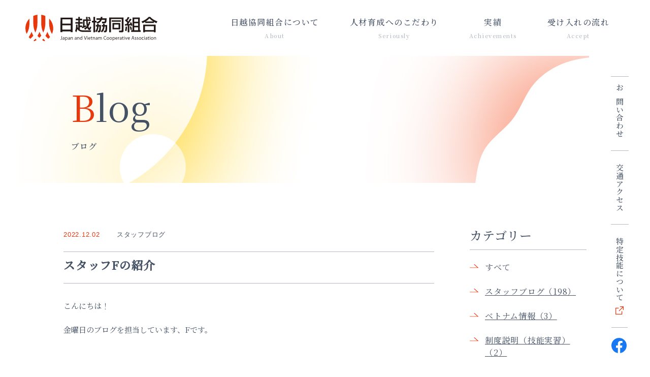

--- FILE ---
content_type: text/html; charset=UTF-8
request_url: https://nichietsu.or.jp/blog/%E3%82%B9%E3%82%BF%E3%83%83%E3%83%95f%E3%81%AE%E7%B4%B9%E4%BB%8B/
body_size: 9409
content:
<!doctype html>
<html class="no-js" lang="ja" prefix="og: http://ogp.me/ns#" data-root="/" data-assets="https://nichietsu.or.jp/wp/wp-content/themes/fv_project2021/assets/">
<head>
    <meta charset="UTF-8">
    <meta http-equiv="X-UA-Compatible" content="IE=edge">
    <title>スタッフFの紹介 | 日越協同組合</title>
        <meta name="description" content="こんにちは！金曜日のブログを担当しています、Fです。&nbsp;このブログを通して熊本で技能実習生として働くベトナム人の方々の様子やベトナムという国に興味を持ってもらえるように情報を発信していきますので、よろ[&hellip;]">
    <meta name="viewport" content="width=device-width, initial-scale=1">
    <meta name="format-detection" content="telephone=no">
    <meta name="author" content="熊本・九州で技能実習、特定技能の受け入れなら日越協同組合">
    <meta name="twitter:card" content="summary">
    <meta property="og:locale" content="ja_JP">
    <meta property="og:title" content="スタッフFの紹介 | 日越協同組合">
    <meta property="og:description" content="こんにちは！金曜日のブログを担当しています、Fです。&nbsp;このブログを通して熊本で技能実習生として働くベトナム人の方々の様子やベトナムという国に興味を持ってもらえるように情報を発信していきますので、よろ[&hellip;]">
    <meta property="og:type" content="article">
    <meta property="og:image" content="https://nichietsu.or.jp/wp/wp-content/uploads/2022/03/og-image.jpg">
    <meta property="og:site_name" content="熊本・九州で技能実習、特定技能の受け入れなら日越協同組合">
    <meta property="og:url" content="https://nichietsu.or.jp/blog/%E3%82%B9%E3%82%BF%E3%83%83%E3%83%95f%E3%81%AE%E7%B4%B9%E4%BB%8B/">
        <link rel="icon" href="https://nichietsu.or.jp/wp/wp-content/themes/fv_project2021/assets/images/favicon.png">
    <link rel="icon" type="image/png" href="https://nichietsu.or.jp/wp/wp-content/themes/fv_project2021/assets/images/favicon.png">
    <link rel="apple-touch-icon" sizes="180x180" href="https://nichietsu.or.jp/wp/wp-content/themes/fv_project2021/assets/images/apple-touch-icon.png">
        <meta name="msapplication-TileColor" content="#ffffff">
  <meta name="theme-color" content="#ffffff">
  <link rel="preload" href="https://nichietsu.or.jp/wp/wp-content/themes/fv_project2021/assets/css/main.css?ver=2022040572233" as="style" />
  <link rel="stylesheet" href="https://nichietsu.or.jp/wp/wp-content/themes/fv_project2021/assets/css/main.css?ver=2022040572233" />
  <link rel="stylesheet" href="https://nichietsu.or.jp/wp/wp-content/themes/fv_project2021/assets/css/main-minMD.css?ver=2022040572233" media="(min-width:768px)" />
  <link rel="stylesheet" href="https://nichietsu.or.jp/wp/wp-content/themes/fv_project2021/assets/css/main-minLG.css?ver=2022040572233" media="(min-width:1024px)" />
  <link rel="stylesheet" href="https://nichietsu.or.jp/wp/wp-content/themes/fv_project2021/assets/css/print.css?ver=2022040572233" media="print">
    <link rel="stylesheet" href="https://nichietsu.or.jp/wp/wp-content/themes/fv_project2021/assets/css/Vendor/wp-editor.css?ver=2022040572233" />
    <link rel="preconnect" href="https://fonts.googleapis.com" />
  <link rel="preconnect" href="https://fonts.gstatic.com" crossorigin />
  <link
    href="https://fonts.googleapis.com/css2?family=Cinzel&family=Noto+Serif+JP:wght@400;500&display=swap"
    rel="stylesheet"
    media="print"
    onload="this.media='all'"
  />
  <script>document.documentElement.classList.add('js'); document.documentElement.classList.remove('no-js');</script>

	<meta name='robots' content='max-image-preview:large' />
<link rel='dns-prefetch' href='//static.addtoany.com' />
<link rel='dns-prefetch' href='//s.w.org' />
<link rel='stylesheet' id='wp-block-library-css'  href='https://nichietsu.or.jp/wp/wp-includes/css/dist/block-library/style.min.css?ver=5.9.2' type='text/css' media='all' />
<style id='global-styles-inline-css' type='text/css'>
body{--wp--preset--color--black: #000000;--wp--preset--color--cyan-bluish-gray: #abb8c3;--wp--preset--color--white: #ffffff;--wp--preset--color--pale-pink: #f78da7;--wp--preset--color--vivid-red: #cf2e2e;--wp--preset--color--luminous-vivid-orange: #ff6900;--wp--preset--color--luminous-vivid-amber: #fcb900;--wp--preset--color--light-green-cyan: #7bdcb5;--wp--preset--color--vivid-green-cyan: #00d084;--wp--preset--color--pale-cyan-blue: #8ed1fc;--wp--preset--color--vivid-cyan-blue: #0693e3;--wp--preset--color--vivid-purple: #9b51e0;--wp--preset--gradient--vivid-cyan-blue-to-vivid-purple: linear-gradient(135deg,rgba(6,147,227,1) 0%,rgb(155,81,224) 100%);--wp--preset--gradient--light-green-cyan-to-vivid-green-cyan: linear-gradient(135deg,rgb(122,220,180) 0%,rgb(0,208,130) 100%);--wp--preset--gradient--luminous-vivid-amber-to-luminous-vivid-orange: linear-gradient(135deg,rgba(252,185,0,1) 0%,rgba(255,105,0,1) 100%);--wp--preset--gradient--luminous-vivid-orange-to-vivid-red: linear-gradient(135deg,rgba(255,105,0,1) 0%,rgb(207,46,46) 100%);--wp--preset--gradient--very-light-gray-to-cyan-bluish-gray: linear-gradient(135deg,rgb(238,238,238) 0%,rgb(169,184,195) 100%);--wp--preset--gradient--cool-to-warm-spectrum: linear-gradient(135deg,rgb(74,234,220) 0%,rgb(151,120,209) 20%,rgb(207,42,186) 40%,rgb(238,44,130) 60%,rgb(251,105,98) 80%,rgb(254,248,76) 100%);--wp--preset--gradient--blush-light-purple: linear-gradient(135deg,rgb(255,206,236) 0%,rgb(152,150,240) 100%);--wp--preset--gradient--blush-bordeaux: linear-gradient(135deg,rgb(254,205,165) 0%,rgb(254,45,45) 50%,rgb(107,0,62) 100%);--wp--preset--gradient--luminous-dusk: linear-gradient(135deg,rgb(255,203,112) 0%,rgb(199,81,192) 50%,rgb(65,88,208) 100%);--wp--preset--gradient--pale-ocean: linear-gradient(135deg,rgb(255,245,203) 0%,rgb(182,227,212) 50%,rgb(51,167,181) 100%);--wp--preset--gradient--electric-grass: linear-gradient(135deg,rgb(202,248,128) 0%,rgb(113,206,126) 100%);--wp--preset--gradient--midnight: linear-gradient(135deg,rgb(2,3,129) 0%,rgb(40,116,252) 100%);--wp--preset--duotone--dark-grayscale: url('#wp-duotone-dark-grayscale');--wp--preset--duotone--grayscale: url('#wp-duotone-grayscale');--wp--preset--duotone--purple-yellow: url('#wp-duotone-purple-yellow');--wp--preset--duotone--blue-red: url('#wp-duotone-blue-red');--wp--preset--duotone--midnight: url('#wp-duotone-midnight');--wp--preset--duotone--magenta-yellow: url('#wp-duotone-magenta-yellow');--wp--preset--duotone--purple-green: url('#wp-duotone-purple-green');--wp--preset--duotone--blue-orange: url('#wp-duotone-blue-orange');--wp--preset--font-size--small: 13px;--wp--preset--font-size--medium: 20px;--wp--preset--font-size--large: 36px;--wp--preset--font-size--x-large: 42px;}.has-black-color{color: var(--wp--preset--color--black) !important;}.has-cyan-bluish-gray-color{color: var(--wp--preset--color--cyan-bluish-gray) !important;}.has-white-color{color: var(--wp--preset--color--white) !important;}.has-pale-pink-color{color: var(--wp--preset--color--pale-pink) !important;}.has-vivid-red-color{color: var(--wp--preset--color--vivid-red) !important;}.has-luminous-vivid-orange-color{color: var(--wp--preset--color--luminous-vivid-orange) !important;}.has-luminous-vivid-amber-color{color: var(--wp--preset--color--luminous-vivid-amber) !important;}.has-light-green-cyan-color{color: var(--wp--preset--color--light-green-cyan) !important;}.has-vivid-green-cyan-color{color: var(--wp--preset--color--vivid-green-cyan) !important;}.has-pale-cyan-blue-color{color: var(--wp--preset--color--pale-cyan-blue) !important;}.has-vivid-cyan-blue-color{color: var(--wp--preset--color--vivid-cyan-blue) !important;}.has-vivid-purple-color{color: var(--wp--preset--color--vivid-purple) !important;}.has-black-background-color{background-color: var(--wp--preset--color--black) !important;}.has-cyan-bluish-gray-background-color{background-color: var(--wp--preset--color--cyan-bluish-gray) !important;}.has-white-background-color{background-color: var(--wp--preset--color--white) !important;}.has-pale-pink-background-color{background-color: var(--wp--preset--color--pale-pink) !important;}.has-vivid-red-background-color{background-color: var(--wp--preset--color--vivid-red) !important;}.has-luminous-vivid-orange-background-color{background-color: var(--wp--preset--color--luminous-vivid-orange) !important;}.has-luminous-vivid-amber-background-color{background-color: var(--wp--preset--color--luminous-vivid-amber) !important;}.has-light-green-cyan-background-color{background-color: var(--wp--preset--color--light-green-cyan) !important;}.has-vivid-green-cyan-background-color{background-color: var(--wp--preset--color--vivid-green-cyan) !important;}.has-pale-cyan-blue-background-color{background-color: var(--wp--preset--color--pale-cyan-blue) !important;}.has-vivid-cyan-blue-background-color{background-color: var(--wp--preset--color--vivid-cyan-blue) !important;}.has-vivid-purple-background-color{background-color: var(--wp--preset--color--vivid-purple) !important;}.has-black-border-color{border-color: var(--wp--preset--color--black) !important;}.has-cyan-bluish-gray-border-color{border-color: var(--wp--preset--color--cyan-bluish-gray) !important;}.has-white-border-color{border-color: var(--wp--preset--color--white) !important;}.has-pale-pink-border-color{border-color: var(--wp--preset--color--pale-pink) !important;}.has-vivid-red-border-color{border-color: var(--wp--preset--color--vivid-red) !important;}.has-luminous-vivid-orange-border-color{border-color: var(--wp--preset--color--luminous-vivid-orange) !important;}.has-luminous-vivid-amber-border-color{border-color: var(--wp--preset--color--luminous-vivid-amber) !important;}.has-light-green-cyan-border-color{border-color: var(--wp--preset--color--light-green-cyan) !important;}.has-vivid-green-cyan-border-color{border-color: var(--wp--preset--color--vivid-green-cyan) !important;}.has-pale-cyan-blue-border-color{border-color: var(--wp--preset--color--pale-cyan-blue) !important;}.has-vivid-cyan-blue-border-color{border-color: var(--wp--preset--color--vivid-cyan-blue) !important;}.has-vivid-purple-border-color{border-color: var(--wp--preset--color--vivid-purple) !important;}.has-vivid-cyan-blue-to-vivid-purple-gradient-background{background: var(--wp--preset--gradient--vivid-cyan-blue-to-vivid-purple) !important;}.has-light-green-cyan-to-vivid-green-cyan-gradient-background{background: var(--wp--preset--gradient--light-green-cyan-to-vivid-green-cyan) !important;}.has-luminous-vivid-amber-to-luminous-vivid-orange-gradient-background{background: var(--wp--preset--gradient--luminous-vivid-amber-to-luminous-vivid-orange) !important;}.has-luminous-vivid-orange-to-vivid-red-gradient-background{background: var(--wp--preset--gradient--luminous-vivid-orange-to-vivid-red) !important;}.has-very-light-gray-to-cyan-bluish-gray-gradient-background{background: var(--wp--preset--gradient--very-light-gray-to-cyan-bluish-gray) !important;}.has-cool-to-warm-spectrum-gradient-background{background: var(--wp--preset--gradient--cool-to-warm-spectrum) !important;}.has-blush-light-purple-gradient-background{background: var(--wp--preset--gradient--blush-light-purple) !important;}.has-blush-bordeaux-gradient-background{background: var(--wp--preset--gradient--blush-bordeaux) !important;}.has-luminous-dusk-gradient-background{background: var(--wp--preset--gradient--luminous-dusk) !important;}.has-pale-ocean-gradient-background{background: var(--wp--preset--gradient--pale-ocean) !important;}.has-electric-grass-gradient-background{background: var(--wp--preset--gradient--electric-grass) !important;}.has-midnight-gradient-background{background: var(--wp--preset--gradient--midnight) !important;}.has-small-font-size{font-size: var(--wp--preset--font-size--small) !important;}.has-medium-font-size{font-size: var(--wp--preset--font-size--medium) !important;}.has-large-font-size{font-size: var(--wp--preset--font-size--large) !important;}.has-x-large-font-size{font-size: var(--wp--preset--font-size--x-large) !important;}
</style>
<link rel='stylesheet' id='contact-form-7-css'  href='https://nichietsu.or.jp/wp/wp-content/plugins/contact-form-7/includes/css/styles.css?ver=5.6.2' type='text/css' media='all' />
<link rel='stylesheet' id='addtoany-css'  href='https://nichietsu.or.jp/wp/wp-content/plugins/add-to-any/addtoany.min.css?ver=1.16' type='text/css' media='all' />
<link rel="https://api.w.org/" href="https://nichietsu.or.jp/wp-json/" /><link rel="alternate" type="application/json" href="https://nichietsu.or.jp/wp-json/wp/v2/posts/208" /><link rel="canonical" href="https://nichietsu.or.jp/blog/%e3%82%b9%e3%82%bf%e3%83%83%e3%83%95f%e3%81%ae%e7%b4%b9%e4%bb%8b/" />
<link rel="alternate" type="application/json+oembed" href="https://nichietsu.or.jp/wp-json/oembed/1.0/embed?url=https%3A%2F%2Fnichietsu.or.jp%2Fblog%2F%25e3%2582%25b9%25e3%2582%25bf%25e3%2583%2583%25e3%2583%2595f%25e3%2581%25ae%25e7%25b4%25b9%25e4%25bb%258b%2F" />
<link rel="alternate" type="text/xml+oembed" href="https://nichietsu.or.jp/wp-json/oembed/1.0/embed?url=https%3A%2F%2Fnichietsu.or.jp%2Fblog%2F%25e3%2582%25b9%25e3%2582%25bf%25e3%2583%2583%25e3%2583%2595f%25e3%2581%25ae%25e7%25b4%25b9%25e4%25bb%258b%2F&#038;format=xml" />

    <!-- Google Tag Manager -->
  <script>(function(w,d,s,l,i){w[l]=w[l]||[];w[l].push({'gtm.start':
  new Date().getTime(),event:'gtm.js'});var f=d.getElementsByTagName(s)[0],
  j=d.createElement(s),dl=l!='dataLayer'?'&l='+l:'';j.async=true;j.src=
  'https://www.googletagmanager.com/gtm.js?id='+i+dl;f.parentNode.insertBefore(j,f);
  })(window,document,'script','dataLayer','GTM-MKTLM6M');</script>
  <!-- End Google Tag Manager -->
</head>

<body class="post-template-default single single-post postid-208 single-format-standard wp-embed-responsive wp_fv_project2021">
<!-- Google Tag Manager (noscript) -->
<noscript><iframe src="https://www.googletagmanager.com/ns.html?id=GTM-MKTLM6M"
height="0" width="0" style="display:none;visibility:hidden"></iframe></noscript>
<!-- End Google Tag Manager (noscript) -->
<svg xmlns="http://www.w3.org/2000/svg" viewBox="0 0 0 0" width="0" height="0" focusable="false" role="none" style="visibility: hidden; position: absolute; left: -9999px; overflow: hidden;" ><defs><filter id="wp-duotone-dark-grayscale"><feColorMatrix color-interpolation-filters="sRGB" type="matrix" values=" .299 .587 .114 0 0 .299 .587 .114 0 0 .299 .587 .114 0 0 .299 .587 .114 0 0 " /><feComponentTransfer color-interpolation-filters="sRGB" ><feFuncR type="table" tableValues="0 0.49803921568627" /><feFuncG type="table" tableValues="0 0.49803921568627" /><feFuncB type="table" tableValues="0 0.49803921568627" /><feFuncA type="table" tableValues="1 1" /></feComponentTransfer><feComposite in2="SourceGraphic" operator="in" /></filter></defs></svg><svg xmlns="http://www.w3.org/2000/svg" viewBox="0 0 0 0" width="0" height="0" focusable="false" role="none" style="visibility: hidden; position: absolute; left: -9999px; overflow: hidden;" ><defs><filter id="wp-duotone-grayscale"><feColorMatrix color-interpolation-filters="sRGB" type="matrix" values=" .299 .587 .114 0 0 .299 .587 .114 0 0 .299 .587 .114 0 0 .299 .587 .114 0 0 " /><feComponentTransfer color-interpolation-filters="sRGB" ><feFuncR type="table" tableValues="0 1" /><feFuncG type="table" tableValues="0 1" /><feFuncB type="table" tableValues="0 1" /><feFuncA type="table" tableValues="1 1" /></feComponentTransfer><feComposite in2="SourceGraphic" operator="in" /></filter></defs></svg><svg xmlns="http://www.w3.org/2000/svg" viewBox="0 0 0 0" width="0" height="0" focusable="false" role="none" style="visibility: hidden; position: absolute; left: -9999px; overflow: hidden;" ><defs><filter id="wp-duotone-purple-yellow"><feColorMatrix color-interpolation-filters="sRGB" type="matrix" values=" .299 .587 .114 0 0 .299 .587 .114 0 0 .299 .587 .114 0 0 .299 .587 .114 0 0 " /><feComponentTransfer color-interpolation-filters="sRGB" ><feFuncR type="table" tableValues="0.54901960784314 0.98823529411765" /><feFuncG type="table" tableValues="0 1" /><feFuncB type="table" tableValues="0.71764705882353 0.25490196078431" /><feFuncA type="table" tableValues="1 1" /></feComponentTransfer><feComposite in2="SourceGraphic" operator="in" /></filter></defs></svg><svg xmlns="http://www.w3.org/2000/svg" viewBox="0 0 0 0" width="0" height="0" focusable="false" role="none" style="visibility: hidden; position: absolute; left: -9999px; overflow: hidden;" ><defs><filter id="wp-duotone-blue-red"><feColorMatrix color-interpolation-filters="sRGB" type="matrix" values=" .299 .587 .114 0 0 .299 .587 .114 0 0 .299 .587 .114 0 0 .299 .587 .114 0 0 " /><feComponentTransfer color-interpolation-filters="sRGB" ><feFuncR type="table" tableValues="0 1" /><feFuncG type="table" tableValues="0 0.27843137254902" /><feFuncB type="table" tableValues="0.5921568627451 0.27843137254902" /><feFuncA type="table" tableValues="1 1" /></feComponentTransfer><feComposite in2="SourceGraphic" operator="in" /></filter></defs></svg><svg xmlns="http://www.w3.org/2000/svg" viewBox="0 0 0 0" width="0" height="0" focusable="false" role="none" style="visibility: hidden; position: absolute; left: -9999px; overflow: hidden;" ><defs><filter id="wp-duotone-midnight"><feColorMatrix color-interpolation-filters="sRGB" type="matrix" values=" .299 .587 .114 0 0 .299 .587 .114 0 0 .299 .587 .114 0 0 .299 .587 .114 0 0 " /><feComponentTransfer color-interpolation-filters="sRGB" ><feFuncR type="table" tableValues="0 0" /><feFuncG type="table" tableValues="0 0.64705882352941" /><feFuncB type="table" tableValues="0 1" /><feFuncA type="table" tableValues="1 1" /></feComponentTransfer><feComposite in2="SourceGraphic" operator="in" /></filter></defs></svg><svg xmlns="http://www.w3.org/2000/svg" viewBox="0 0 0 0" width="0" height="0" focusable="false" role="none" style="visibility: hidden; position: absolute; left: -9999px; overflow: hidden;" ><defs><filter id="wp-duotone-magenta-yellow"><feColorMatrix color-interpolation-filters="sRGB" type="matrix" values=" .299 .587 .114 0 0 .299 .587 .114 0 0 .299 .587 .114 0 0 .299 .587 .114 0 0 " /><feComponentTransfer color-interpolation-filters="sRGB" ><feFuncR type="table" tableValues="0.78039215686275 1" /><feFuncG type="table" tableValues="0 0.94901960784314" /><feFuncB type="table" tableValues="0.35294117647059 0.47058823529412" /><feFuncA type="table" tableValues="1 1" /></feComponentTransfer><feComposite in2="SourceGraphic" operator="in" /></filter></defs></svg><svg xmlns="http://www.w3.org/2000/svg" viewBox="0 0 0 0" width="0" height="0" focusable="false" role="none" style="visibility: hidden; position: absolute; left: -9999px; overflow: hidden;" ><defs><filter id="wp-duotone-purple-green"><feColorMatrix color-interpolation-filters="sRGB" type="matrix" values=" .299 .587 .114 0 0 .299 .587 .114 0 0 .299 .587 .114 0 0 .299 .587 .114 0 0 " /><feComponentTransfer color-interpolation-filters="sRGB" ><feFuncR type="table" tableValues="0.65098039215686 0.40392156862745" /><feFuncG type="table" tableValues="0 1" /><feFuncB type="table" tableValues="0.44705882352941 0.4" /><feFuncA type="table" tableValues="1 1" /></feComponentTransfer><feComposite in2="SourceGraphic" operator="in" /></filter></defs></svg><svg xmlns="http://www.w3.org/2000/svg" viewBox="0 0 0 0" width="0" height="0" focusable="false" role="none" style="visibility: hidden; position: absolute; left: -9999px; overflow: hidden;" ><defs><filter id="wp-duotone-blue-orange"><feColorMatrix color-interpolation-filters="sRGB" type="matrix" values=" .299 .587 .114 0 0 .299 .587 .114 0 0 .299 .587 .114 0 0 .299 .587 .114 0 0 " /><feComponentTransfer color-interpolation-filters="sRGB" ><feFuncR type="table" tableValues="0.098039215686275 1" /><feFuncG type="table" tableValues="0 0.66274509803922" /><feFuncB type="table" tableValues="0.84705882352941 0.41960784313725" /><feFuncA type="table" tableValues="1 1" /></feComponentTransfer><feComposite in2="SourceGraphic" operator="in" /></filter></defs></svg>  <div id="body" class="l-body l-body--2col">
    <div id="body-header" class="l-body__header" data-component="header">
    <header id="header" data-view-over="header" class="l-header">
  <div class="l-header__main">
    <div class="l-header-base">
      <div class="l-header-base__logo p-logo"><a class="l-header-base__logo-link p-logo__link" href="/">
        <img src="https://nichietsu.or.jp/wp/wp-content/themes/fv_project2021/assets/images/svg/logo.svg" width="260" height="53" alt="日越協同組合v">
      </a></div>
    </div>

    <div class="l-header__nav l-nav l:u-hidden">
      <ul class="l-nav__items">
        <li class="l-nav__item">
          <a class="l-nav__item-link" href="/about/">
            <span class="l-nav__item-label">日越協同組合について</span>
            <span class="l-nav__item-sub">About</span>
          </a>
        </li>
        <li class="l-nav__item">
          <a class="l-nav__item-link" href="/seriously/">
            <span class="l-nav__item-label">人材育成へのこだわり</span>
            <span class="l-nav__item-sub">Seriously</span>
          </a>
        </li>
        <li class="l-nav__item">
          <a class="l-nav__item-link" href="/achievements/">
            <span class="l-nav__item-label">実績</span>
            <span class="l-nav__item-sub">Achievements</span>
          </a>
        </li>
        <li class="l-nav__item">
          <a class="l-nav__item-link" href="/seriously/#flow">
            <span class="l-nav__item-label">受け入れの流れ</span>
            <span class="l-nav__item-sub">Accept</span>
          </a>
        </li>
      </ul>
    </div>

    <div id="nav" data-component="nav" class="l-header__nav">
      <nav id="drawer" data-logic="drawer" aria-label="グローバルナビゲーション">
        <div data-logic="drawer-scroll">
          <div data-logic="drawer-container">
            <div class="l-drawer-logo">
              <p class="l-drawer-logo__item p-logo">
                <a class="l-drawer-logo__item-link p-logo__link" href="/">
                  <img src="https://nichietsu.or.jp/wp/wp-content/themes/fv_project2021/assets/images/svg/logo.svg" width="260" height="53" alt="日越協同組合">
                </a>
              </p>
            </div>

            <div class="u-pl-15 u-pr-15">
              <div class="u-textcenter u-lh-15 u-mb-50">
                <p class="u-size-14 M:u-size-15"><span class="u-ib">〒861-8043　</span><span class="u-ib">熊本県熊本市東区戸島西1丁目16-22</span></p>
                <a href="tel:096-234-8160" class="u-mb-15 u-b"><span class="u-size-16 u-pr-7">Tel.</span><span
                    class="l-drawer__tel">096-234-8160</span></a>
                <p class="u-size-14 M:u-size-15"><span class="u-ib">営業時間　</span><span class="u-ib">9:00〜18:00 ／ 定休日　土・日・祝</span></p>
              </div>

              <a href="/contact/" class="p-btn p-btn--w430 p-btn--h70 u-mr-auto u-ml-auto u-mb-40">
                <svg width="25" height="20" class="p-btn__icon c-icon" aria-hidden="true">
                  <use xlink:href="https://nichietsu.or.jp/wp/wp-content/themes/fv_project2021/assets/svg/sprite.svg#i-mail"></use>
                </svg>
                <span class="p-btn__label u-size-20">お問い合わせフォーム</span>
              </a>
            </div>

            <ul class="l-drawer-nav__items c-list u-pl-15 u-pr-15">
              <li class="l-drawer-nav__item">
                <a class="l-drawer-nav__item-link" href="/about/">
                  <span class="l-drawer-nav__item-label">日越協同組合について</span>
                  <svg width="20" height="10" class="c-icon u-theme" aria-hidden="true">
                    <use xlink:href="https://nichietsu.or.jp/wp/wp-content/themes/fv_project2021/assets/svg/sprite.svg#i-arrow-right"></use>
                  </svg>
                </a>
              </li>
              <li class="l-drawer-nav__item">
                <a class="l-drawer-nav__item-link" href="/seriously/">
                  <span class="l-drawer-nav__item-label">人材育成へのこだわり</span>
                  <svg width="20" height="10" class="c-icon u-theme" aria-hidden="true">
                    <use xlink:href="https://nichietsu.or.jp/wp/wp-content/themes/fv_project2021/assets/svg/sprite.svg#i-arrow-right"></use>
                  </svg>
                </a>
              </li>
              <li class="l-drawer-nav__item">
                <a class="l-drawer-nav__item-link" href="/achievements/">
                  <span class="l-drawer-nav__item-label">実績</span>
                  <svg width="20" height="10" class="c-icon u-theme" aria-hidden="true">
                    <use xlink:href="https://nichietsu.or.jp/wp/wp-content/themes/fv_project2021/assets/svg/sprite.svg#i-arrow-right"></use>
                  </svg>
                </a>
              </li>
              <li class="l-drawer-nav__item">
                <a class="l-drawer-nav__item-link" href="/seriously/#flow">
                  <span class="l-drawer-nav__item-label">受け入れの流れ</span>
                  <svg width="20" height="10" class="c-icon u-theme" aria-hidden="true">
                    <use xlink:href="https://nichietsu.or.jp/wp/wp-content/themes/fv_project2021/assets/svg/sprite.svg#i-arrow-right"></use>
                  </svg>
                </a>
              </li>
              <li class="l-drawer-nav__item">
                <a class="l-drawer-nav__item-link" href="/news/">
                  <span class="l-drawer-nav__item-label">お知らせ</span>
                  <svg width="20" height="10" class="c-icon u-theme" aria-hidden="true">
                    <use xlink:href="https://nichietsu.or.jp/wp/wp-content/themes/fv_project2021/assets/svg/sprite.svg#i-arrow-right"></use>
                  </svg>
                </a>
              </li>
              <li class="l-drawer-nav__item">
                <a class="l-drawer-nav__item-link" href="/blog/">
                  <span class="l-drawer-nav__item-label">ブログ</span>
                  <svg width="20" height="10" class="c-icon u-theme" aria-hidden="true">
                    <use xlink:href="https://nichietsu.or.jp/wp/wp-content/themes/fv_project2021/assets/svg/sprite.svg#i-arrow-right"></use>
                  </svg>
                </a>
              </li>
              <li class="l-drawer-nav__item">
                <a class="l-drawer-nav__item-link" href="/contact/">
                  <span class="l-drawer-nav__item-label">お問い合わせ</span>
                  <svg width="20" height="10" class="c-icon u-theme" aria-hidden="true">
                    <use xlink:href="https://nichietsu.or.jp/wp/wp-content/themes/fv_project2021/assets/svg/sprite.svg#i-arrow-right"></use>
                  </svg>
                </a>
              </li>
              <li class="l-drawer-nav__item">
                <a class="l-drawer-nav__item-link" href="/privacy-policy/">
                  <span class="l-drawer-nav__item-label">個人情報保護方針</span>
                  <svg width="20" height="10" class="c-icon u-theme" aria-hidden="true">
                    <use xlink:href="https://nichietsu.or.jp/wp/wp-content/themes/fv_project2021/assets/svg/sprite.svg#i-arrow-right"></use>
                  </svg>
                </a>
              </li>
              <li class="l-drawer-nav__item">
                <a class="l-drawer-nav__item-link" href="/about/#map">
                  <span class="l-drawer-nav__item-label">交通アクセス</span>
                  <svg width="20" height="10" class="c-icon u-theme" aria-hidden="true">
                    <use xlink:href="https://nichietsu.or.jp/wp/wp-content/themes/fv_project2021/assets/svg/sprite.svg#i-arrow-right"></use>
                  </svg>
                </a>
              </li>
              <li class="l-drawer-nav__item">
                <a class="l-drawer-nav__item-link" href="https://www.vietnamtrading.co.jp/" class="l-side-header__anc u-flex u-items-center" target="_blank" rel="noopener noreferrer">
                  <span class="l-drawer-nav__item-label">特定技能について</span>
                  <svg width="20" height="20" class="c-icon u-theme" aria-hidden="true">
                    <use xlink:href="https://nichietsu.or.jp/wp/wp-content/themes/fv_project2021/assets/svg/sprite.svg#i-blank"></use>
                  </svg>
                </a>
              </li>
            </ul>

            <div class="l-drawer-sns">
              <ul class="l-drawer-sns__list c-list">
                                <li class="l-drawer-sns__item">
                  <a href="https://www.facebook.com/vietnamtrading/" class="l-drawer-sns__anc" target="_blank"
                    rel="noopener noreferrer">
                    <svg width="30" height="30" class="u-blue-fb c-icon" aria-hidden="true">
                      <use xlink:href="https://nichietsu.or.jp/wp/wp-content/themes/fv_project2021/assets/svg/sprite.svg#i-facebook-circle"></use>
                    </svg>
                  </a>
                </li>
              </ul>
            </div>
          </div>
        </div>
      </nav>
    </div>
  </div>
</header>

<button data-logic="drawer-trigger" id="trigger" type="button" class="l-trigger L:u-hidden">
  <span class="l-trigger__label">MENU</span>
  <span class="l-trigger__u"></span>
</button>
    </div>

    <div id="body-side-header" class="l-body__side-header" data-component="side-header">
    <header id="side-header"class="l-side-header u-order-1">
  <nav class="l-side-header__nav">
    <ul class="l-side-header__list c-list">
      <li class="l-side-header__item">
        <a href="/contact/" class="l-side-header__anc">お問い合わせ</a>
      </li>
      <li class="l-side-header__item">
        <a href="/about/#map" class="l-side-header__anc">交通アクセス</a>
      </li>
      <li class="l-side-header__item">
        <a href="https://www.vietnamtrading.co.jp/" class="l-side-header__anc u-flex u-items-center" target="_blank" rel="noopener noreferrer">
          特定技能について
          <svg width="16" height="16" class="c-icon u-theme u-mt-10" aria-hidden="true">
            <use xlink:href="https://nichietsu.or.jp/wp/wp-content/themes/fv_project2021/assets/svg/sprite.svg#i-blank"></use>
          </svg>
        </a>
      </li>
      <li class="l-side-header__item">
        <ul class="l-side-header__sns c-list">
                    <li class="l-side-header__sns-item">
            <a href="https://www.facebook.com/vietnamtrading/" class="l-side-header__sns-anc" target="_blank" rel="noopener noreferrer">
              <svg width="30" height="30" class="l-side-header__sns-i u-blue-fb c-icon" aria-hidden="true">
                <use xlink:href="https://nichietsu.or.jp/wp/wp-content/themes/fv_project2021/assets/svg/sprite.svg#i-facebook-circle"></use>
              </svg>
            </a>
          </li>
        </ul>
      </li>
    </ul>
  </nav>
</header>
    </div>
    <!-- /#header -->

    <div id="hero" class="l-hero" data-component="hero" data-view-over="header">
  <div class="l-hero__inner">
    
          <div id="hero-main" class="l-hero__main">
        ブログ      </div>
    
          <div id="hero-sub" class="l-hero__sub">blog</div>
      </div>

    <div id="hero-page-bgImage" class="l-hero__bg">
    <img src="https://nichietsu.or.jp/wp/wp-content/themes/fv_project2021/assets/images/hero/hero-default.jpg"
      srcset="https://nichietsu.or.jp/wp/wp-content/themes/fv_project2021/assets/images/hero/hero-default.jpg 1366w, https://nichietsu.or.jp/wp/wp-content/themes/fv_project2021/assets/images/hero/hero-default@2x.jpg 2732w"
      sizes="(min-width: 684px) 1366px, 100%"
      width="1366" height="300" class="l-hero__bg-img" alt="">
  </div>
</div>

    <div id="body-container" class="l-body__container" data-component="container">
      <div id="body-main" class="l-body__main" data-component="main">
<main class="">
      <article>
    <div class="u-border-1 u-border-solid-bottom u-border-gray u-pb-20 u-mb-10">
      <time class="p-feed-post__time u-size-13 u-theme u-400 u-family-sans" datetime="2022-12-02T13:55:29+09:00">2022.12.02</time>      <span>
        <a href="https://nichietsu.or.jp/blog/category/staffblog/" class="u-size-13 u-ib u-family-sans u-pr-7">スタッフブログ</a>      </span>
    </div>
    <h2 class="u-lh-14 u-border-1 u-border-solid-bottom u-border-gray u-pb-20 u-mb-30">スタッフFの紹介</h2>

    <div class="u-b ">
      <div class="c-editor">
        <p>こんにちは！</p>
<p>金曜日のブログを担当しています、Fです。</p>
<p>&nbsp;</p>
<p>このブログを通して</p>
<p>熊本で技能実習生として働くベトナム人の方々の様子や</p>
<p>ベトナムという国に興味を持ってもらえるように</p>
<p>情報を発信していきますので、よろしくお願いします(^^)</p>
<p>&nbsp;</p>
<p>今回の写真は入国後に</p>
<p>習字の授業をした時のものです。</p>
<p>それぞれ好きな日本語を、慣れない筆で一生懸命書いて</p>
<p>素敵なうちわが完成しました！</p>
<p>家族の健康や幸せを思いながら日本で頑張る技能実習生を</p>
<p>サポートしていけるように、これからも頑張りたいと思います。</p>
<p><img class="alignnone size-medium wp-image-209" src="https://nichietsu.or.jp/wp/wp-content/uploads/2022/12/b2cba437c8b48a31286172ee8a2b2d79-300x205.jpg" alt="" width="300" height="205" srcset="https://nichietsu.or.jp/wp/wp-content/uploads/2022/12/b2cba437c8b48a31286172ee8a2b2d79-300x205.jpg 300w, https://nichietsu.or.jp/wp/wp-content/uploads/2022/12/b2cba437c8b48a31286172ee8a2b2d79.jpg 366w" sizes="(max-width: 300px) 100vw, 300px" /></p>
<p>担当F</p>
      </div>

      <div class="u-pt-30 u-pb-20 u-flex u-justify-end"><div class="addtoany_shortcode"><div class="a2a_kit a2a_kit_size_40 addtoany_list" data-a2a-url="https://nichietsu.or.jp/blog/%e3%82%b9%e3%82%bf%e3%83%83%e3%83%95f%e3%81%ae%e7%b4%b9%e4%bb%8b/" data-a2a-title="スタッフFの紹介"><a class="a2a_button_facebook" href="https://www.addtoany.com/add_to/facebook?linkurl=https%3A%2F%2Fnichietsu.or.jp%2Fblog%2F%25e3%2582%25b9%25e3%2582%25bf%25e3%2583%2583%25e3%2583%2595f%25e3%2581%25ae%25e7%25b4%25b9%25e4%25bb%258b%2F&amp;linkname=%E3%82%B9%E3%82%BF%E3%83%83%E3%83%95F%E3%81%AE%E7%B4%B9%E4%BB%8B" title="Facebook" rel="nofollow noopener" target="_blank"></a><a class="a2a_button_twitter" href="https://www.addtoany.com/add_to/twitter?linkurl=https%3A%2F%2Fnichietsu.or.jp%2Fblog%2F%25e3%2582%25b9%25e3%2582%25bf%25e3%2583%2583%25e3%2583%2595f%25e3%2581%25ae%25e7%25b4%25b9%25e4%25bb%258b%2F&amp;linkname=%E3%82%B9%E3%82%BF%E3%83%83%E3%83%95F%E3%81%AE%E7%B4%B9%E4%BB%8B" title="Twitter" rel="nofollow noopener" target="_blank"></a><a class="a2a_button_line" href="https://www.addtoany.com/add_to/line?linkurl=https%3A%2F%2Fnichietsu.or.jp%2Fblog%2F%25e3%2582%25b9%25e3%2582%25bf%25e3%2583%2583%25e3%2583%2595f%25e3%2581%25ae%25e7%25b4%25b9%25e4%25bb%258b%2F&amp;linkname=%E3%82%B9%E3%82%BF%E3%83%83%E3%83%95F%E3%81%AE%E7%B4%B9%E4%BB%8B" title="Line" rel="nofollow noopener" target="_blank"></a></div></div></div>
    </div>
  </article>
  
  
        <div class="p-pager">
          
    <div class="p-pager__home">
      <a href="../" class="p-pager-btn">
        <span class="p-pager-btn__label">一覧へ戻る</span>
      </a>
    </div>
    
          
        <div class="p-pager__prev M:u-order-_1">
          <a class="p-pager__prev-link" href="https://nichietsu.or.jp/blog/%e9%80%9a%e8%a8%b3%e3%82%b9%e3%82%bf%e3%83%83%e3%83%95y-t%e3%81%ae%e7%b4%b9%e4%bb%8b/" data-postid="205">
            <svg width="20" height="6" class="c-icon p-pager__prev-arrow u-mr-20" aria-hidden="true">
              <use xlink:href="https://nichietsu.or.jp/wp/wp-content/themes/fv_project2021/assets/svg/sprite.svg#i-arrow-long-left"></use>
            </svg>
            <div class="u-size-16 u-order-_1 M:u-order-1 u-pt-8 u-pb-8">前の記事へ</div>
          </a>
        </div>
      
          
        <div class="p-pager__prev">
          <a class="p-pager__prev-link" href="https://nichietsu.or.jp/blog/%e3%82%b9%e3%82%bf%e3%83%83%e3%83%95m%e3%81%ae%e7%b4%b9%e4%bb%8b/" data-postid="216">
            <div class="u-size-16 u-pt-8 u-pb-8">次の記事へ</div>
            <svg width="20" height="6" class="c-icon p-pager__prev-arrow u-ml-20" aria-hidden="true">
              <use xlink:href="https://nichietsu.or.jp/wp/wp-content/themes/fv_project2021/assets/svg/sprite.svg#i-arrow-long-right"></use>
            </svg>
          </a>
        </div>
      
        </div>
      </main>
<!-- Begin footer.php -->
    </div>
    <!-- /#main -->
          <div id="body-side" class="l-body__side" data-component="side">
        <div id="body-side-inner" class="l-body__side-inner"><aside class="l-sidebar u-mt-70 L:u-mt-0">
  <header class="l-sidebar__header">
    <h3 class="l-sidebar__header-heading">カテゴリー</h3>
  </header>

  <ul class="l-sidebar-nav">
    <li><a href="/blog/">すべて</a></li>
    	<li class="cat-item cat-item-5"><a href="https://nichietsu.or.jp/blog/category/staffblog/">スタッフブログ<span>（198）</span></a>
</li>
	<li class="cat-item cat-item-9"><a href="https://nichietsu.or.jp/blog/category/%e3%83%99%e3%83%88%e3%83%8a%e3%83%a0%e6%83%85%e5%a0%b1/">ベトナム情報<span>（3）</span></a>
</li>
	<li class="cat-item cat-item-7"><a href="https://nichietsu.or.jp/blog/category/%e5%88%b6%e5%ba%a6%e8%aa%ac%e6%98%8e%ef%bc%88%e6%8a%80%e8%83%bd%e5%ae%9f%e7%bf%92%ef%bc%89/">制度説明（技能実習）<span>（2）</span></a>
</li>
	<li class="cat-item cat-item-1"><a href="https://nichietsu.or.jp/blog/category/uncategorized/">未分類<span>（1）</span></a>
</li>
  </ul>
</aside>

<aside class="l-sidebar">
  <header class="l-sidebar__header l-sidebar__header--archive"><h3>アーカイブ</h3></header>
  <span class="c-select u-w-full">
    <select name="archive" id="pulldown-archive" onChange="document.location.href=this.options[this.selectedIndex].value;">
    <option value="/blog/"> すべて</option>
    	<option value='https://nichietsu.or.jp/blog/2025/'> 2025 &nbsp;(1)</option>
	<option value='https://nichietsu.or.jp/blog/2024/'> 2024 &nbsp;(4)</option>
	<option value='https://nichietsu.or.jp/blog/2023/'> 2023 &nbsp;(128)</option>
	<option value='https://nichietsu.or.jp/blog/2022/'> 2022 &nbsp;(69)</option>
    </select>
  </span>
</aside>
</div>
      </div>
        <!-- /#body-side -->
        </div>
    <!-- /#container -->

      
  <div id="body-footer" class="l-body__footer" data-component="footer">
  <div id="footer" data-view-over="footer" class="l-footer">
    <div class="l-footer-wrap">
    <div class="c-container u-relative">
      <a href="/" class="u-ib u-mb-35">
        <img
          src="https://nichietsu.or.jp/wp/wp-content/themes/fv_project2021/assets/images/svg/logo.svg"
          width="371"
          height="76"
          alt="日越協同組合">
      </a>

      <div class="u-lh-15 u-mb-50">
        <p class="u-size-14 M:u-size-15"><span class="u-ib">〒861-8043　</span><span class="u-ib">熊本県熊本市東区戸島西1丁目16-22</span></p>
        <a href="tel:096-234-8160" class="u-mb-15 u-b"><span class="u-size-16 u-pr-7">Tel.</span><span class="l-footer__tel">096-234-8160</span></a>
        <p class="u-size-14 M:u-size-15"><span class="u-ib">営業時間　</span><span class="u-ib">9:00〜18:00 ／ 定休日　土・日・祝</span></p>
      </div>

      <a href="/contact/" class="p-btn p-btn--w430 p-btn--h70 u-mr-auto u-ml-auto u-mb-40">
        <svg width="25" height="20" class="p-btn__icon c-icon" aria-hidden="true">
          <use xlink:href="https://nichietsu.or.jp/wp/wp-content/themes/fv_project2021/assets/svg/sprite.svg#i-mail"></use>
        </svg>
        <span class="p-btn__label u-size-19 M:u-size-20">お問い合わせフォーム</span>
      </a>

      <nav class="l-footer-nav u-mb-65">
        <p class="l-footer-nav__item">
          <a href="/privacy-policy/" class="l-footer-nav__anc u-flex u-items-center u-justify-center">
            <span class="u-pr-10">個人情報保護方針</span>
            <svg width="20" height="10" class="c-icon u-mb-5" aria-hidden="true">
              <use xlink:href="https://nichietsu.or.jp/wp/wp-content/themes/fv_project2021/assets/svg/sprite.svg#i-arrow-right"></use>
            </svg>
          </a>
        </p>
      </nav>

      <small class="u-size-13">&copy; 2022 日越協同組合</small>
    </div>

    <button class="p-pagetop m:u-hidden" data-href="#body" aria-label="ページの先頭へ戻る">
      <svg width="10" height="20" class="c-icon u-theme" aria-hidden="true">
        <use xlink:href="https://nichietsu.or.jp/wp/wp-content/themes/fv_project2021/assets/svg/sprite.svg#i-arrow-up"></use>
      </svg>
      <span class="p-pagetop__label">Page top</span>
    </button>

    <picture class="l-footer-bg">
      <source type="image/webp" media="(min-width: 676px)" data-srcset="https://nichietsu.or.jp/wp/wp-content/themes/fv_project2021/assets/images/common/footer-bg.webp 1x, https://nichietsu.or.jp/wp/wp-content/themes/fv_project2021/assets/images/common/footer-bg@2x.webp 2x">
      <source media="(min-width: 676px)" data-srcset="https://nichietsu.or.jp/wp/wp-content/themes/fv_project2021/assets/images/common/footer-bg.jpg 1x, https://nichietsu.or.jp/wp/wp-content/themes/fv_project2021/assets/images/common/footer-bg@2x.jpg 2x">
      <source type="image/webp" data-srcset="https://nichietsu.or.jp/wp/wp-content/themes/fv_project2021/assets/images/common/footer-bg.webp">
      <source data-srcset="https://nichietsu.or.jp/wp/wp-content/themes/fv_project2021/assets/images/common/footer-bg.jpg">
      <img data-src="https://nichietsu.or.jp/wp/wp-content/themes/fv_project2021/assets/images/common/footer-bg.jpg" data-srcset="https://nichietsu.or.jp/wp/wp-content/themes/fv_project2021/assets/images/common/footer-bg@2x.jpg 2x" data-placeholder decoding="async" loading="lazy"
      width="1350" height="700" class="l-footer-bg__img" alt="">
    </picture>
  </div>
  
  </div>
  </div>
  <!-- /#footer -->

  <div data-logic="drawer-close" class="l-drawer-overlay"></div>

<script type='text/javascript' id='addtoany-core-js-before'>
window.a2a_config=window.a2a_config||{};a2a_config.callbacks=[];a2a_config.overlays=[];a2a_config.templates={};a2a_localize = {
	Share: "共有",
	Save: "ブックマーク",
	Subscribe: "購読",
	Email: "メール",
	Bookmark: "ブックマーク",
	ShowAll: "すべて表示する",
	ShowLess: "小さく表示する",
	FindServices: "サービスを探す",
	FindAnyServiceToAddTo: "追加するサービスを今すぐ探す",
	PoweredBy: "Powered by",
	ShareViaEmail: "メールでシェアする",
	SubscribeViaEmail: "メールで購読する",
	BookmarkInYourBrowser: "ブラウザにブックマーク",
	BookmarkInstructions: "このページをブックマークするには、 Ctrl+D または \u2318+D を押下。",
	AddToYourFavorites: "お気に入りに追加",
	SendFromWebOrProgram: "任意のメールアドレスまたはメールプログラムから送信",
	EmailProgram: "メールプログラム",
	More: "詳細&#8230;",
	ThanksForSharing: "共有ありがとうございます !",
	ThanksForFollowing: "フォローありがとうございます !"
};
</script>
<script type='text/javascript' async src='https://static.addtoany.com/menu/page.js' id='addtoany-core-js'></script>
<script type='text/javascript' src='https://nichietsu.or.jp/wp/wp-includes/js/jquery/jquery.min.js?ver=3.6.0' id='jquery-core-js'></script>
<script type='text/javascript' src='https://nichietsu.or.jp/wp/wp-includes/js/jquery/jquery-migrate.min.js?ver=3.3.2' id='jquery-migrate-js'></script>
<script type='text/javascript' async src='https://nichietsu.or.jp/wp/wp-content/plugins/add-to-any/addtoany.min.js?ver=1.1' id='addtoany-jquery-js'></script>
<script type='text/javascript' src='https://nichietsu.or.jp/wp/wp-includes/js/dist/vendor/regenerator-runtime.min.js?ver=0.13.9' id='regenerator-runtime-js'></script>
<script type='text/javascript' src='https://nichietsu.or.jp/wp/wp-includes/js/dist/vendor/wp-polyfill.min.js?ver=3.15.0' id='wp-polyfill-js'></script>
<script type='text/javascript' id='contact-form-7-js-extra'>
/* <![CDATA[ */
var wpcf7 = {"api":{"root":"https:\/\/nichietsu.or.jp\/wp-json\/","namespace":"contact-form-7\/v1"}};
/* ]]> */
</script>
<script type='text/javascript' src='https://nichietsu.or.jp/wp/wp-content/plugins/contact-form-7/includes/js/index.js?ver=5.6.2' id='contact-form-7-js'></script>
<script type='text/javascript' src='https://nichietsu.or.jp/wp/wp-content/themes/fv_project2021/assets/js/main.bundle.js?ver=2022040572253' id='fv-project-script-js'></script>
<script type='text/javascript' src='https://nichietsu.or.jp/wp/wp-content/themes/fv_project2021/assets/js/main.runtime.bundle.js?ver=2022040572255' id='fv-runtime-script-js'></script>
<script type="application/ld+json">{
    "@context": "http:\/\/schema.org",
    "@type": "BreadcrumbList",
    "name": "パンくずリスト",
    "itemListElement": [
        {
            "@type": "ListItem",
            "position": 1,
            "item": {
                "name": "ホーム",
                "@id": "https:\/\/nichietsu.or.jp\/"
            }
        },
        {
            "@type": "ListItem",
            "position": 2,
            "item": {
                "name": "ブログ",
                "@id": "https:\/\/nichietsu.or.jp\/blog\/"
            }
        },
        {
            "@type": "ListItem",
            "position": 3,
            "item": {
                "name": "スタッフFの紹介",
                "@id": "https:\/\/nichietsu.or.jp\/blog\/%E3%82%B9%E3%82%BF%E3%83%83%E3%83%95f%E3%81%AE%E7%B4%B9%E4%BB%8B\/"
            }
        }
    ]
}</script></body>
</html>


--- FILE ---
content_type: text/css
request_url: https://nichietsu.or.jp/wp/wp-content/themes/fv_project2021/assets/css/main.css?ver=2022040572233
body_size: 18417
content:
@charset "UTF-8";@font-face{font-display:optional;font-family:Noto-Sans-JP;font-style:normal;font-weight:400;src:local("Noto Sans Japanese Regular"),local("NotoSansJapanese-Regular"),local("Noto Sans CJK JP Regular"),local("源ノ角ゴシック Regular")}@font-face{font-display:optional;font-family:Noto-Sans-JP;font-style:normal;font-weight:500;src:local("Noto Sans Japanese Medium"),local("NotoSansJapanese-Medium"),local("Noto Sans CJK JP Medium"),local("源ノ角ゴシック Medium")}@font-face{font-display:optional;font-family:Noto-Sans-JP;font-style:normal;font-weight:600;src:local("Noto Sans Japanese SemiBold"),local("NotoSansJapanese-SemiBold"),local("Noto Sans CJK JP SemiBold"),local("源ノ角ゴシック SemiBold")}@font-face{font-display:optional;font-family:Noto-Sans-JP;font-style:normal;font-weight:700;src:local("Noto Sans Japanese Bold"),local("NotoSansJapanese-Bold"),local("Noto Sans CJK JP Bold"),local("源ノ角ゴシック Bold")}@font-face{font-display:optional;font-family:Noto-Sans-JP;font-style:normal;font-weight:900;src:local("Noto Sans Japanese Heavy"),local("NotoSansJapanese-Heavy"),local("Noto Sans CJK JP Heavy"),local("源ノ角ゴシック Heavy")}@font-face{font-family:Yu-Go;font-weight:400;src:local("YuGothic-Medium"),local("Yu Gothic Medium"),local("YuGothic-Regular")}@font-face{font-family:Yu-Go;font-weight:700;src:local("YuGothic-Bold"),local("Yu Gothic")}@font-face{font-family:Yu-Min;font-weight:400;src:local("YuMincho-Medium"),local("Yu Mincho Medium"),local("YuMincho-Regular")}@font-face{font-family:Yu-Min;font-weight:700;src:local("YuMincho-Bold"),local("Yu Mincho")}*,:after,:before{box-sizing:border-box;min-width:0}blockquote,body,dd,dl,figure,h1,h2,h3,h4,h5,h6,ol,p,ul{margin:0}ol,ul{padding-left:1.25em}[class*=c-list]{list-style:none;padding-left:0}[class*=c-table]{table-layout:fixed}article,aside,figcaption,figure,footer,header,hgroup,main,nav,section{display:block}[tabindex="-1"]:focus:not(.focus-visible){outline:0!important}[tabindex="-1"]:focus:not(:focus-visible){outline:0!important}a:not([class]){-webkit-text-decoration-skip:ink;text-decoration-skip-ink:auto}hr{box-sizing:initial;height:0;overflow:visible}abbr[data-original-title],abbr[title]{border-bottom:0;cursor:help;text-decoration:underline;-webkit-text-decoration:underline dotted;text-decoration:underline dotted;-webkit-text-decoration-skip-ink:none;text-decoration-skip-ink:none}address{font-style:normal;line-height:inherit}small{font-size:80%}sub,sup{font-size:75%;line-height:0;position:relative;vertical-align:initial}sub{bottom:-.25em}sup{top:-.5em}a{background-color:initial;color:inherit;text-decoration:none}a:not([class]){text-decoration:underline}a[href^=tel]{text-decoration:none}code,kbd,pre,samp{font-family:SFMono-Regular,Menlo,Monaco,Consolas,Liberation Mono,Courier New,monospace;font-size:1em}pre{-ms-overflow-style:scrollbar;margin-bottom:1rem;margin-top:0;overflow:auto}img,picture{border-style:none;max-width:100%}img{height:auto}svg{fill:currentColor;font-size:inherit;max-width:100%;overflow:hidden;vertical-align:middle}svg:not([height]),svg:not([width]){height:1em;width:1em}table{border-collapse:collapse}th{text-align:inherit;text-align:-webkit-match-parent}label{display:inline-block}button{background:#0000;border:hidden;border-radius:0;outline:none}button:focus{outline:1px dotted;outline:5px auto -webkit-focus-ring-color}button,input,optgroup,select,textarea{font:inherit;line-height:inherit;margin:0}.sp input,.sp select,.sp textarea{font-size:16px}button,input{overflow:visible}button,select{text-transform:none}[role=button]{cursor:pointer}select{word-wrap:normal;color:inherit}[type=button],[type=reset],[type=submit],button{-webkit-appearance:button;color:inherit;padding:0}[type=button]:not(:disabled),[type=reset]:not(:disabled),[type=submit]:not(:disabled),button:not(:disabled){cursor:pointer}[disabled]{cursor:not-allowed}[type=button]::-moz-focus-inner,[type=reset]::-moz-focus-inner,[type=submit]::-moz-focus-inner,button::-moz-focus-inner{border-style:none}[type=radio]{border-radius:49.9%}[type=file]{cursor:pointer!important}input[readonly]{border:hidden!important}input[type=checkbox],input[type=radio]{flex:0 0 auto;margin-right:3px;padding:0}textarea{overflow:auto;resize:vertical}fieldset{border:0;margin:0;min-width:0;padding:0}legend{color:inherit;display:block;font-size:1.5rem;line-height:inherit;margin-bottom:.5rem;max-width:100%;padding:0;white-space:normal;width:100%}progress{vertical-align:initial}[type=number]::-webkit-inner-spin-button,[type=number]::-webkit-outer-spin-button{height:auto}[type=search]{-webkit-appearance:none;outline-offset:-2px}[type=search]::-webkit-search-decoration{-webkit-appearance:none}::-webkit-file-upload-button{-webkit-appearance:button;font:inherit}output{display:inline-block}summary{cursor:pointer;display:list-item}template{display:none}[hidden]{display:none!important}:root{--size:1.6rem;--weight:400;--lh:1.75;--screen:"max";--family-sans:Noto-Sans-JP,Noto Sans JP,source-han-sans-japanese,Helvetica Neue,Segoe UI,Hiragino Kaku Gothic ProN,Hiragino Sans,Meiryo,sans-serif;--family-serif:Noto Serif JP,Hiragino Mincho ProN,serif;--family-en:-apple-system,BlinkMacSystemFont,Segoe UI,Roboto,Helvetica Neue,Arial,Noto Sans,sans-serif,Apple Color Emoji,Segoe UI Emoji,Segoe UI Symbol,Noto Color Emoji;--transparent:#0000;--gray-100:#000;--gray-0:#fff;--gray:#b5b9c1;--gray-text:#455164;--gray-d6d6d6:#d6d6d6;--gray-333333:#333;--gray-f0f2f5:#f0f2f5;--gray-8f97a2:#8f97a2;--gray-313131:#313131;--theme:#e8380d;--sub:#f6af9e;--primary:#ed8936;--secondary:#38b2ac;--tertiary:#ed64a6;--success:#28a745;--danger:#ef4b4b;--warning:#ffc107;--blue-fb:#1877f2}html{-webkit-text-size-adjust:100%;-webkit-tap-highlight-color:rgba(0,0,0,0);font-size:62.5%}body{word-wrap:break-word;color:var(--gray-text);font-family:var(--family-serif);font-size:1.5rem;font-weight:400;letter-spacing:.05em;line-height:2;overflow-wrap:break-word}.l-body,body{min-height:100vh}.l-body{display:flex;flex-direction:column}.l-body--2col{position:relative}.l-body--2col .l-body__container{margin:0 auto;max-width:calc(100% - 4rem);padding:4.5rem 0 4rem;width:103rem}.l-body--2col .l-body__main{overflow:visible}.l-body__header{flex:0 0 auto}.l-body__container{flex:1 1 auto}.l-body__main{overflow-x:hidden}.l-body__footer{flex:0 0 auto}.l-trigger,button.l-trigger:focus{outline:none}.l-trigger{align-items:center;background:var(--gray-text);border:2px solid var(--gray-text);border-radius:0;color:#fff;display:flex;flex-direction:column;height:80px;justify-content:center;position:fixed;right:0;top:0;transition:color .4s cubic-bezier(.645,.045,.355,1),background .4s cubic-bezier(.645,.045,.355,1),box-shadow .4s cubic-bezier(.645,.045,.355,1),transform .4s ease-in-out,top .4s cubic-bezier(.645,.045,.355,1),right .4s cubic-bezier(.645,.045,.355,1),left .4s cubic-bezier(.645,.045,.355,1);width:65px;z-index:108}.l-trigger__u{margin:8px auto;position:relative;transition:background .4s cubic-bezier(.645,.045,.355,1),transform .4s cubic-bezier(.645,.045,.355,1) .2s}.l-trigger__u,.l-trigger__u:after,.l-trigger__u:before{background:currentColor;border-radius:2px;display:block;height:1px;width:19px}.l-trigger__u:after,.l-trigger__u:before{content:"";position:absolute;transform-origin:center center}.l-trigger__u:before{bottom:6px;transition:transform .4s cubic-bezier(.86,0,.07,1),bottom .4s cubic-bezier(.86,0,.07,1) .2s,right .4s cubic-bezier(.86,0,.07,1) .2s}.l-trigger__u:after{top:6px;transition:transform .4s cubic-bezier(.86,0,.07,1),top .4s cubic-bezier(.86,0,.07,1) .2s,left .4s cubic-bezier(.86,0,.07,1) .2s}.l-trigger__label{color:#fff;display:block;font-size:1.1rem;font-weight:400;line-height:1;margin-bottom:0;margin-top:17px;order:1}.l-trigger[aria-expanded=true]{background:var(--gray-text);color:#fff;outline:none;transform:translateZ(0);transition:background .4s cubic-bezier(.645,.045,.355,1),transform .4s cubic-bezier(.645,.045,.355,1),top .4s cubic-bezier(.645,.045,.355,1),right .4s cubic-bezier(.645,.045,.355,1),left .4s cubic-bezier(.645,.045,.355,1)}.l-trigger[aria-expanded=true] .l-trigger__u{background:#0000;transform:translateZ(0)}.l-trigger[aria-expanded=true] .l-trigger__u:before{bottom:0;box-shadow:0 1px 0 var(--gray-text);height:2px;right:0;transform:translateZ(0) rotate(45deg);transition:transform .4s cubic-bezier(.86,0,.07,1) .2s,bottom .4s cubic-bezier(.86,0,.07,1),right .4s cubic-bezier(.86,0,.07,1);z-index:1}.l-trigger[aria-expanded=true] .l-trigger__u:after{height:2px;left:0;top:0;transform:translateZ(0) rotate(-45deg);transition:transform .4s cubic-bezier(.86,0,.07,1) .2s,top .4s cubic-bezier(.86,0,.07,1),left .4s cubic-bezier(.86,0,.07,1)}.l-trigger[aria-expanded=true] .l-trigger__label{color:#fff}.l-drawer-overlay{background:rgba(var(--gray-100),.2);height:100%;left:0;position:fixed;top:0;visibility:hidden;width:100%;z-index:-1}.is-open-drawer .l-drawer-overlay{visibility:visible;z-index:5}[data-logic=drawer]{display:flex;flex-direction:column;height:100%;max-width:100%;opacity:0;pointer-events:none;position:fixed;right:0;top:0;transition:opacity .3s cubic-bezier(.22,.82,.24,.96) .5s,visibility .3s cubic-bezier(.22,.82,.24,.96) .5s;visibility:hidden;z-index:107}[data-logic=drawer][aria-expanded=true]{opacity:1;pointer-events:auto;transition:opacity .3s cubic-bezier(.22,.82,.24,.96) 0s,visibility .3s cubic-bezier(.22,.82,.24,.96) 0s;visibility:visible}[data-logic=drawer][aria-expanded=true]:before{opacity:1;transition:opacity .3s cubic-bezier(.22,.82,.24,.96) 0s,width .3s cubic-bezier(.22,.82,.24,.96) 0s,visibility .3s cubic-bezier(.22,.82,.24,.96) 0s;visibility:visible;width:100%}[data-logic=drawer][aria-expanded=true] [data-logic=drawer-scroll]{-webkit-overflow-scrolling:touch}[data-logic=drawer][aria-expanded=true] [data-logic=drawer-container]{opacity:1;transform:translateZ(0);transition:transform .3s cubic-bezier(.22,.82,.24,.96) .3s,opacity .3s cubic-bezier(.22,.82,.24,.96) .3s,visibility .3s cubic-bezier(.22,.82,.24,.96) .3s;visibility:visible}[data-logic=drawer]:before{background:var(--gray-text);border-radius:0;content:"";height:100%;opacity:0;position:absolute;right:0;top:0;transition:opacity .3s cubic-bezier(.22,.82,.24,.96) 0s,width .3s cubic-bezier(.22,.82,.24,.96) 0s,visibility .3s cubic-bezier(.22,.82,.24,.96) .15s;visibility:hidden;width:100%;width:0;z-index:-1}[data-logic=drawer-scroll]{display:flex;flex:1 1 auto;flex-direction:column;height:100%;overflow-y:auto;padding-bottom:90px}[data-logic=drawer-scroll] a,[data-logic=drawer-scroll] button{outline:none}[data-logic=drawer-container]{flex:0 0 auto;max-width:100%;min-height:100%;opacity:0;padding:175px 0 60px;transform:translate3d(10px,0,0);transition:transform .1s cubic-bezier(.22,.82,.24,.96) 0s,opacity .1s cubic-bezier(.22,.82,.24,.96) 0s,visibility .1s cubic-bezier(.22,.82,.24,.96) 0s;visibility:hidden;width:100%}[data-logic=drawer]{background-color:currentColor;width:100%}[data-logic=drawer-scroll]{position:relative}[data-logic=drawer-container]{color:var(--gray-0);display:flex;flex-direction:column;overflow:hidden}.l-drawer-logo{background:var(--gray-0);height:8rem;left:0;padding:1.5rem 2rem;position:fixed;top:0;width:100%}.l-drawer__tel{font-size:4rem}.l-drawer-nav__item{border-top:1px solid var(--gray-8f97a2)}.l-drawer-nav__item:last-of-type{border-bottom:1px solid var(--gray-8f97a2)}.l-drawer-nav__item-link{align-items:center;display:flex;justify-content:space-between;padding-bottom:2.5rem;padding-right:1rem;padding-top:2.5rem}.l-drawer-nav__item-label{font-size:1.8rem;padding-left:1.8rem;padding-right:1.8rem}.l-drawer-sns{padding-bottom:1.5rem;padding-top:1.5rem}.l-drawer-sns__list{align-items:center;display:flex;justify-content:center}.l-drawer-sns__item{padding-left:1.5rem;padding-right:1.5rem}.l-drawer-sns__anc{display:block;padding:1.5rem}.l-header{line-height:1.5;position:relative}.l-header__main{align-items:center;display:flex;height:8rem;padding:0 6.5rem 0 2rem}.l-header-base{margin-right:auto;padding-right:2rem;z-index:106}.l-header-base__logo{font-size:1.5em;font-weight:700;width:18rem}.l-nav{line-height:1.5}.l-nav__items{list-style:none;padding-left:0}.l-nav__item-link{align-items:center;display:flex;flex-direction:column;font-weight:500;height:11rem;justify-content:center;letter-spacing:.1em;position:relative;transition:color .3s ease-in-out;z-index:1}.l-nav__item-link:before{background:var(--sub);border-radius:50%;content:"";display:block;filter:blur(1rem);height:5rem;left:50%;margin-top:1rem;opacity:0;position:absolute;top:50%;transform:translate3d(-50%,-50%,0);transition:opacity .3s ease-in-out,visibility .3s ease-in-out,margin .3s ease-in-out,background .3s ease-in-out;visibility:hidden;width:5rem;z-index:-1}.l-nav__item-link.is-current:before,.l-nav__item-link:focus:not(.is-current):before{margin-top:0;opacity:1;visibility:visible}.l-nav__item-label{font-size:1.6rem}.l-nav__item-sub{color:var(--gray);font-size:1.1rem;margin-top:.6rem}.l-side-header{background:var(--gray-0);display:none}@keyframes fixedNavRight{0%{right:-7rem}to{right:0}}.l-hero{background:#f5f5f5;line-height:1.3;position:relative;text-align:center;z-index:1}.l-hero__inner{align-items:flex-start;display:flex;flex-direction:column;justify-content:center;margin-left:auto;margin-right:auto;max-width:calc(100% - 4rem);min-height:160px;padding:2rem 0;width:1030px}.l-hero__parent{font-size:3.7333333333vw;font-weight:400}.l-hero__main{font-size:4.8vw;font-weight:500;margin-top:1em}.l-hero__sub{font-size:9.6vw;font-weight:400;line-height:1;order:-3}.l-hero__sub:first-letter{color:var(--theme);text-transform:uppercase}.l-hero__bg{display:block;height:100%;left:0;position:absolute;top:0;width:100%;z-index:-1}.l-hero__bg-img{height:100%;object-fit:cover;width:100%}.l-footer-wrap{overflow:hidden;padding:10rem 0 4rem;position:relative;text-align:center}.l-footer__tel{font-size:4rem}.l-footer-nav__anc{transition:color .3s ease-in-out}.l-footer-nav__anc:focus{color:var(--theme);text-decoration:none}.l-footer-bg__img{left:0;position:absolute;top:0;width:100%;z-index:-1}.l-footer-copy{background:var(--gray-text);color:var(--gray-0);padding:.3rem;text-align:center}.l-sidebar{border-radius:8px;line-height:1.5;margin-bottom:2.5rem}.l-sidebar__header{border-bottom:1px solid var(--gray);margin-bottom:1rem;padding-bottom:1rem}.l-sidebar__header--archive{margin-bottom:3rem}.l-sidebar__header-heading{color:var(--gray-text);font-size:2rem;font-weight:500}.l-sidebar-nav{font-size:1.6rem;line-height:1.5;list-style:none;padding-left:0}.l-sidebar-nav>li{position:relative}.l-sidebar-nav>li:before{content:url(../images/svg/arrow-right-theme.svg);height:1.7rem;left:0;position:absolute;top:.5em;width:1.7rem}.l-sidebar-nav ul{list-style:none;padding-bottom:.5rem;padding-left:2em}.l-sidebar-nav ul li:last-child a:after{content:"└"}.l-sidebar-nav ul a{padding-left:1.2em;position:relative}.l-sidebar-nav ul a:after{align-items:center;content:"├";display:flex;font-size:.85em;left:0;position:absolute;top:50%;transform:translate3d(0,-50%,0);width:1em}.l-sidebar-nav a{display:block;padding:1.2rem .5rem 1.2rem 3rem;transition:color .25s ease-in-out}.l-sidebar-nav a:focus{color:var(--theme);text-decoration:none}.c-container{margin-left:auto;margin-right:auto;max-width:calc(100% - 4rem);width:117rem}.c-container--max{width:150rem}.c-container--large{width:97rem}.c-container--lm{width:83rem}.c-container--medium{width:77rem}.c-container--ms{width:63rem}.c-container--small{width:57rem}.c-container--xl{width:128rem}.c-container--lg{width:102.4rem}.c-container--md{width:76.8rem}.c-container--sm{width:64rem}.c-container--just{max-width:100%}.c-flex{display:flex;flex-wrap:wrap}.c-flex>*{display:flex;flex:0 1 auto;flex-direction:column;max-width:100%;min-height:1px}.c-flex--fit>*{flex-direction:row}.c-flex--x0{margin-left:0;margin-right:0}.c-flex--x0>*{padding-left:0;padding-right:0}.c-flex--y0{margin-bottom:0;margin-top:0}.c-flex--y0>*{padding-bottom:0;padding-top:0}.c-flex--x1{margin-left:-.1rem;margin-right:-.1rem}.c-flex--x1>*{padding-left:.1rem;padding-right:.1rem}.c-flex--y1{margin-bottom:-.1rem;margin-top:-.1rem}.c-flex--y1>*{padding-bottom:.1rem;padding-top:.1rem}.c-flex--x2{margin-left:-.2rem;margin-right:-.2rem}.c-flex--x2>*{padding-left:.2rem;padding-right:.2rem}.c-flex--y2{margin-bottom:-.2rem;margin-top:-.2rem}.c-flex--y2>*{padding-bottom:.2rem;padding-top:.2rem}.c-flex--x1_{margin-left:-.05rem;margin-right:-.05rem}.c-flex--x1_>*{padding-left:.05rem;padding-right:.05rem}.c-flex--y1_{margin-bottom:-.05rem;margin-top:-.05rem}.c-flex--y1_>*{padding-bottom:.05rem;padding-top:.05rem}.c-flex--x5{margin-left:-.5rem;margin-right:-.5rem}.c-flex--x5>*{padding-left:.5rem;padding-right:.5rem}.c-flex--y5{margin-bottom:-.5rem;margin-top:-.5rem}.c-flex--y5>*{padding-bottom:.5rem;padding-top:.5rem}.c-flex--x5_{margin-left:-.25rem;margin-right:-.25rem}.c-flex--x5_>*{padding-left:.25rem;padding-right:.25rem}.c-flex--y5_{margin-bottom:-.25rem;margin-top:-.25rem}.c-flex--y5_>*{padding-bottom:.25rem;padding-top:.25rem}.c-flex--x10{margin-left:-1rem;margin-right:-1rem}.c-flex--x10>*{padding-left:1rem;padding-right:1rem}.c-flex--y10{margin-bottom:-1rem;margin-top:-1rem}.c-flex--y10>*{padding-bottom:1rem;padding-top:1rem}.c-flex--x15{margin-left:-1.5rem;margin-right:-1.5rem}.c-flex--x15>*{padding-left:1.5rem;padding-right:1.5rem}.c-flex--y15{margin-bottom:-1.5rem;margin-top:-1.5rem}.c-flex--y15>*{padding-bottom:1.5rem;padding-top:1.5rem}.c-flex--x15_{margin-left:-.75rem;margin-right:-.75rem}.c-flex--x15_>*{padding-left:.75rem;padding-right:.75rem}.c-flex--y15_{margin-bottom:-.75rem;margin-top:-.75rem}.c-flex--y15_>*{padding-bottom:.75rem;padding-top:.75rem}.c-flex--x20{margin-left:-2rem;margin-right:-2rem}.c-flex--x20>*{padding-left:2rem;padding-right:2rem}.c-flex--y20{margin-bottom:-2rem;margin-top:-2rem}.c-flex--y20>*{padding-bottom:2rem;padding-top:2rem}.c-flex--x25{margin-left:-2.5rem;margin-right:-2.5rem}.c-flex--x25>*{padding-left:2.5rem;padding-right:2.5rem}.c-flex--y25{margin-bottom:-2.5rem;margin-top:-2.5rem}.c-flex--y25>*{padding-bottom:2.5rem;padding-top:2.5rem}.c-flex--x25_{margin-left:-1.25rem;margin-right:-1.25rem}.c-flex--x25_>*{padding-left:1.25rem;padding-right:1.25rem}.c-flex--y25_{margin-bottom:-1.25rem;margin-top:-1.25rem}.c-flex--y25_>*{padding-bottom:1.25rem;padding-top:1.25rem}.c-flex--x30{margin-left:-3rem;margin-right:-3rem}.c-flex--x30>*{padding-left:3rem;padding-right:3rem}.c-flex--y30{margin-bottom:-3rem;margin-top:-3rem}.c-flex--y30>*{padding-bottom:3rem;padding-top:3rem}.c-flex--x35{margin-left:-3.5rem;margin-right:-3.5rem}.c-flex--x35>*{padding-left:3.5rem;padding-right:3.5rem}.c-flex--y35{margin-bottom:-3.5rem;margin-top:-3.5rem}.c-flex--y35>*{padding-bottom:3.5rem;padding-top:3.5rem}.c-flex--x35_{margin-left:-1.75rem;margin-right:-1.75rem}.c-flex--x35_>*{padding-left:1.75rem;padding-right:1.75rem}.c-flex--y35_{margin-bottom:-1.75rem;margin-top:-1.75rem}.c-flex--y35_>*{padding-bottom:1.75rem;padding-top:1.75rem}.c-flex--x40{margin-left:-4rem;margin-right:-4rem}.c-flex--x40>*{padding-left:4rem;padding-right:4rem}.c-flex--y40{margin-bottom:-4rem;margin-top:-4rem}.c-flex--y40>*{padding-bottom:4rem;padding-top:4rem}.c-flex--x45{margin-left:-4.5rem;margin-right:-4.5rem}.c-flex--x45>*{padding-left:4.5rem;padding-right:4.5rem}.c-flex--y45{margin-bottom:-4.5rem;margin-top:-4.5rem}.c-flex--y45>*{padding-bottom:4.5rem;padding-top:4.5rem}.c-flex--x45_{margin-left:-2.25rem;margin-right:-2.25rem}.c-flex--x45_>*{padding-left:2.25rem;padding-right:2.25rem}.c-flex--y45_{margin-bottom:-2.25rem;margin-top:-2.25rem}.c-flex--y45_>*{padding-bottom:2.25rem;padding-top:2.25rem}.c-flex--x50{margin-left:-5rem;margin-right:-5rem}.c-flex--x50>*{padding-left:5rem;padding-right:5rem}.c-flex--y50{margin-bottom:-5rem;margin-top:-5rem}.c-flex--y50>*{padding-bottom:5rem;padding-top:5rem}.c-flex--x55_{margin-left:-2.75rem;margin-right:-2.75rem}.c-flex--x55_>*{padding-left:2.75rem;padding-right:2.75rem}.c-flex--y55_{margin-bottom:-2.75rem;margin-top:-2.75rem}.c-flex--y55_>*{padding-bottom:2.75rem;padding-top:2.75rem}.c-flex--x65_{margin-left:-3.25rem;margin-right:-3.25rem}.c-flex--x65_>*{padding-left:3.25rem;padding-right:3.25rem}.c-flex--y65_{margin-bottom:-3.25rem;margin-top:-3.25rem}.c-flex--y65_>*{padding-bottom:3.25rem;padding-top:3.25rem}.c-object-fit-block{overflow:hidden;position:relative}.c-object-fit-block--absolute{position:absolute}.c-object-fit-cover{height:100%;left:0;object-fit:cover;top:0;width:100%}.c-object-fit-cover--absolute{position:absolute}.c-object-fit-contain{height:auto;max-height:100%;max-width:100%;object-fit:contain;width:auto}.c-object-fit-contain--absolute{left:50%;position:absolute;top:50%;transform:translate3d(-50%,-50%,0)}.c-select{display:inline-block;max-width:100%;position:relative}.c-select:after{border-bottom:0 solid #0000;border-left:7px solid #0000;border-right:7px solid #0000;border-top:12px solid var(--gray-text);content:"";display:block;height:0;position:absolute;right:1.5rem;top:50%;transform:translate3d(0,-50%,0);width:0;z-index:1}.c-select select{-webkit-appearance:none;-moz-appearance:none;appearance:none;background:#fff!important;border:1px solid #b5b9c1;color:inherit;color:currentColor;font-size:inherit;height:100%;height:50px;overflow:hidden;padding-left:1.5rem;padding-right:3.5rem;position:relative;transition:border .3s ease-in-out;vertical-align:middle;white-space:nowrap;width:100%;z-index:1;z-index:0}.c-select select::-ms-expand{display:none}.c-icon{fill:currentColor;stroke-width:0;stroke:currentColor;display:inline;flex:0 0 auto;font-size:inherit;overflow:visible;position:relative;text-indent:0;vertical-align:-.125em}.c-help{background:#abdeee;display:block;font-size:1.2rem;line-height:1.75;padding:1rem}.c-atmark:before{content:"@"}.c-frame{height:0;overflow:hidden;padding-bottom:56.25%;position:relative}.c-frame>*{border:none;height:100%;left:0;position:absolute;top:0;width:100%}.c-frame--4x3{padding-bottom:75%}.c-frame--11x5{padding-bottom:45.4545454545%}.c-fader__item{opacity:0}.c-share{flex-wrap:wrap;justify-content:flex-end;margin-right:-.85rem}.c-share,.c-share__label{align-items:center;display:flex}.c-share__label{font-size:1.2rem;font-weight:700;padding:.5rem 3rem}.c-share__label-i{color:#e8380d;font-size:1.6rem;margin-right:.9rem}.c-share__list{align-items:center;display:flex;justify-content:center;line-height:1}.c-share__list-item{padding:.85rem}.c-share__list-anc{display:block;transition:opacity .25s ease-in-out}.c-share__list-anc:focus{opacity:.78}.p-kv{position:relative}.p-kv-copy{bottom:5.5rem;left:14.6666666667vw;margin:auto;position:absolute;right:0;z-index:2}.p-kv-copy__main{font-size:4rem;font-weight:500;line-height:1.5;margin-bottom:1.5rem}.p-kv-copy__en{color:var(--theme);font-size:1.3rem;font-weight:500;padding-left:.5em}.p-kv-slider{position:relative}.p-kv-slider__img{overflow:hidden;padding-top:122.6666666667%;position:relative}.p-logo,.p-logo__link,.p-logo img{display:block}.p-pager{align-items:center;display:flex;flex-wrap:wrap;justify-content:center;line-height:1.5;margin:35px auto;max-width:calc(100vw - 4rem);width:100%}.p-pager__home{margin-bottom:15px;margin-top:15px;width:100%}.p-pager-btn{align-items:center;background:var(--theme);border:1px solid var(--theme);border-radius:25px;color:var(--gray-0);display:flex;font-size:1.6rem;font-weight:700;justify-content:center;line-height:1.5;margin:0 auto;min-height:5rem;padding:.8rem;text-align:center;transition:color .25s ease-in-out,background .25s ease-in-out,border .25s ease-in-out;width:24rem}.p-pager-btn:focus{background:var(--gray-0);border:1px solid var(--theme);color:var(--theme);text-decoration:none}.p-pager__label{font-size:1.6rem}.p-pager__prev{width:50%}.p-pager__prev-link{align-items:center;color:var(--gray-333333);display:flex;flex-direction:column;transition:color .25s ease-in-out}.p-pager__prev-link:focus{color:var(--theme);text-decoration:none}.p-pager__prev-link:focus .p-pager__prev-arrow{fill:var(--theme)}.p-pager__prev-arrow{fill:var(--gray-text);transition:fill .25s ease-in-out}.p-heading-underline{border-bottom:2px solid var(--theme);color:var(--theme);font-size:2rem;font-weight:500;line-height:1.5;margin-bottom:2rem;padding-bottom:.2rem}.p-heading-square{font-size:1.6rem;line-height:1.6;padding-left:2rem;position:relative}.p-heading-square:before{background:var(--theme);content:"";height:1.4rem;left:0;position:absolute;top:50%;transform:translate3d(0,-50%,0);width:1.4rem}.p-heading-square--rotate{line-height:1.75;padding-left:1.5rem}.p-heading-square--rotate:before{height:1.2rem;transform:translate3d(0,-50%,0) rotate(45deg);width:1.2rem}.p-heading-borderSimple{position:relative;text-align:center}.p-heading-borderSimple:after{background:var(--gray);bottom:-16px;content:"";height:1px;left:50%;position:absolute;transform:translate3d(-50%,0,0);width:10rem}.p-heading-borderSimple>h2{font-size:3rem;font-weight:500}.p-heading-accentLetter{align-items:center;display:flex;flex-direction:column}.p-heading-accentLetter__main{font-weight:500}.p-heading-accentLetter__sub{font-size:18.1333333333vw;font-weight:400;line-height:1;margin-bottom:2rem;order:-1;padding-bottom:2.5rem;position:relative}.p-heading-accentLetter__sub:before{background:var(--gray);bottom:0;content:"";height:.1rem;left:50%;position:absolute;transform:translate(-50%);width:10rem}.p-copyright{display:block;font-family:var(--family-sans);font-size:1.3rem}.p-btn{align-items:center;background:var(--theme);border-radius:35px;display:flex;font-weight:500;justify-content:center;max-width:100%;min-height:6rem;overflow:hidden;padding:.5rem 2rem;position:relative;transition:background .3s ease-in-out,color .3s ease-in-out;width:30rem;z-index:0}.p-btn:before{background:var(--primary);content:"";height:100%;left:0;position:absolute;top:0;transform:scaleX(0);transform-origin:right top;transition:transform .4s cubic-bezier(.8,0,.2,1) 0s;width:100%;z-index:1}.p-btn:focus:before{transform:scale(1);transform-origin:left top}.p-btn__icon{fill:var(--gray-0);align-items:center;display:flex;justify-content:center;transition:color .3s ease-in-out;z-index:2}.p-btn__icon--position{position:absolute;right:2rem;top:50%;transform:translateY(-50%)}.p-btn__label{color:var(--gray-0);line-height:1.4;margin:0 0 0 1.3rem;transition:color .3s ease-in-out;z-index:2}.p-btn__label:not([class*=u-size-]){font-size:1.4rem}.p-btn--w430{width:43rem}.p-btn--h70{min-height:7rem}.p-feed-post{position:relative}.p-feed-post__anc{border-bottom:1px solid var(--gray);border-top:1px solid var(--gray);display:flex;flex-direction:column;margin-top:-.1rem;overflow:hidden;padding-bottom:2rem;padding-top:2rem;transition:background .25s ease-in-out}.p-feed-post__anc:focus{background:#fef5f2}.p-feed-post__time{display:inline-block;flex:0 0 auto;font-weight:500;min-width:10rem}.p-feed-post__title{font-size:1.5rem;font-weight:500;padding-right:7rem}.p-feed-post__icon{position:absolute;right:2rem;top:50%;transform:translateY(-50%)}.p-feed-card{padding:1.5rem 1rem}.p-feed-card__inner{border-radius:1rem;box-shadow:0 0 10px #2318154d;height:100%;overflow:hidden;position:relative;z-index:1}.p-feed-card__anc{background:var(--gray-0);display:block;height:100%}.p-feed-card__anc:focus{text-decoration:none}.p-feed-card__anc:focus .p-feed-card__thum img{transform:scale(1.1)}.p-feed-card__thum{padding-top:60.8695652174%}.p-feed-card__thum img{transition:transform .6s ease-in-out}.p-feed-card__content{line-height:1.7;padding:1rem 3rem}.p-feed-card__title{margin-bottom:1.5rem}.p-feed-card__tag{padding-left:.7em;position:relative}.p-feed-card__tag:before{content:"#";height:1em;left:0;position:absolute;top:0;width:1em}.p-heading-symbol{align-items:center;display:flex;flex-direction:column;justify-content:center}.p-heading-symbol__label{font-size:7.4666666667vw;font-weight:500;line-height:1.5;order:1;text-align:center}.p-heading-symbol__icon{fill:var(--theme);margin-bottom:2rem}.p-text-130,.p-text-150{font-size:20vw}.p-block-2col-frame{margin:0 auto;max-width:103rem;position:relative;width:100%}.p-block-2col-frame:before{background:var(--gray-0);content:"";height:100%;left:0;position:absolute;top:0;width:100%}.p-block-2col-frame__inner{display:flex;flex-direction:column;margin-left:-2rem;margin-right:-2rem;padding:3rem 2rem;position:relative;z-index:1}.p-block-2col-frame__content,.p-block-2col-frame__pic{padding-left:2rem;padding-right:2rem}.p-block-frame{border:.2rem solid var(--theme);position:relative}.p-block-frame__title{background:var(--theme);color:var(--gray-0);margin:0 auto;padding-left:1rem;padding-right:1rem;text-align:center}.p-block-frame__content{padding:2rem}.p-table-colorWrap__title{font-size:2rem;font-weight:500;line-height:1.75;margin-bottom:.8rem}.p-table-colorWrap__title--a{color:#56be82}.p-table-colorWrap__title--b{color:#be9d56}.p-table-colorWrap__title--c{color:#568ebe}.p-table-colorWrap__title--d{color:#7856be}.p-table-colorWrap__title--e{color:#b3be56}.p-table-colorWrap__title--f{color:#be568c}.p-table-color{width:100%}.p-table-color tr th{color:var(--gray-0);display:block;font-weight:500;line-height:1.75;text-align:center}.p-table-color tr td{display:block;font-weight:400;line-height:1.75;padding:1rem}.p-table-color--a th{background:#56be82}.p-table-color--a td,.p-table-color--a th{border-bottom:1px solid #56be82;border-top:1px solid #56be82}.p-table-color--a td{border-right:1px solid #56be82}.p-table-color--b th{background:#be9d56}.p-table-color--b td,.p-table-color--b th{border-bottom:1px solid #be9d56;border-top:1px solid #be9d56}.p-table-color--b td{border-right:1px solid #be9d56}.p-table-color--c th{background:#568ebe}.p-table-color--c td,.p-table-color--c th{border-bottom:1px solid #568ebe;border-top:1px solid #568ebe}.p-table-color--c td{border-right:1px solid #568ebe}.p-table-color--d th{background:#7856be}.p-table-color--d td,.p-table-color--d th{border-bottom:1px solid #7856be;border-top:1px solid #7856be}.p-table-color--d td{border-right:1px solid #7856be}.p-table-color--e th{background:#b3be56}.p-table-color--e td,.p-table-color--e th{border-bottom:1px solid #b3be56;border-top:1px solid #b3be56}.p-table-color--e td{border-right:1px solid #b3be56}.p-table-color--f th{background:#be568c}.p-table-color--f td,.p-table-color--f th{border-bottom:1px solid #be568c;border-top:1px solid #be568c}.p-table-color--f td{border-right:1px solid #be568c}.p-pagetop{align-items:center;bottom:4.5rem;display:flex;flex-direction:column;justify-content:center;position:fixed;right:2rem;transform:translateY(calc(100% + 4.5rem));transition:transform .4s ease-in-out;z-index:20}.p-pagetop:focus{transform:translateY(-1rem)}.p-pagetop__label{font-weight:500;padding-top:1.8rem;writing-mode:vertical-rl}html.js-over-header .p-pagetop{transform:translateY(0)}html.js-over-header .p-pagetop:focus{transform:translateY(-1rem)}.p-list-number__anc{background:var(--gray-0);border-radius:45px;display:block;font-weight:500;height:100%;padding:2.2rem 3rem;position:relative;width:100%}.p-list-number__anc:focus{text-decoration:none}.p-list-number__num{color:var(--theme);font-size:1.3rem;left:3rem;line-height:1;position:absolute;top:-.5em}.p-list-number__label{font-size:1.7rem;line-height:1.4}.p-shadow-white{text-shadow:0 0 8px #fffc,0 0 8px #fffc,0 0 8px #fffc,0 0 8px #fffc,0 0 8px #fffc,0 0 8px #fffc,0 0 8px #fffc,0 0 8px #fffc;z-index:1}.p-front-seriously{position:relative}.p-front-seriously__list{padding-top:calc(89.33333vw + 4.5rem)}.p-front-seriously__list:focus .p-front-seriously__viewer-picture{opacity:0;transform:scale(1.1);z-index:-1}.p-front-seriously__viewer-label{margin-right:10rem;transition:box-shadow .3s ease-in-out;width:100%;z-index:6}.p-front-seriously__viewer-label:focus{box-shadow:0 0 20px #ed89364d}.p-front-seriously__viewer-focus{border-radius:50%;height:auto;left:0;line-height:1;overflow:hidden;position:absolute;top:0;width:100%;z-index:1}.p-front-seriously__viewer-focus--first{z-index:5}.p-front-seriously__viewer-focus:not(.p-front-seriously__viewer-focus--first) .p-front-seriously__viewer-picture{opacity:0;transform:scale(1.1);z-index:0}.p-front-seriously__viewer:focus .p-front-seriously__viewer-picture{opacity:1;transform:scale(1);z-index:2}.p-front-seriously__viewer-picture{height:100%;object-fit:cover;object-position:center;transform-origin:center center;transition:opacity 1s ease-in-out,transform 1s ease-in-out,z-index 1s ease-in-out;width:100%}.p-front-achievements{border-radius:20px;box-shadow:0 0 90px 0 #e8380d4d}.p-front-achievements__heading{font-size:8vw}.p-front-achievements__content{padding:7rem 1.5rem 93.3333333333vw;text-align:center}.p-front-message{padding-bottom:8rem;padding-top:8rem;position:relative;z-index:1}.p-front-message__image{margin-bottom:3rem;margin-right:-13rem;position:relative}.p-front-message__image-name{margin-top:-13.3333333333vw;text-align:center}.p-front-message__deco{bottom:-3rem;height:24.9rem;left:-9rem;position:absolute;width:24.9rem;z-index:-1}.p-front-message__deco:after,.p-front-message__deco:before{border-radius:50%;content:"";height:100%;left:1.1rem;position:absolute;top:1.1rem;width:100%}.p-front-message__deco:before{box-shadow:0 0 250px 0 #fc0}.p-front-message__deco:after{box-shadow:inset 0 0 24px 11px #fff8c6}.p-front-blog{z-index:0}.p-front-blog__content{overflow:auto;scroll-snap-type:x}.p-front-blog__article{scroll-snap-align:center}.p-front-blog .p-feed-card__thum{padding-top:65.3846153846%}.p-front-bg-seriously{height:120rem;margin-top:-120rem;width:100%}.p-front-bg-seriously__inner{bottom:0;height:100%;left:0;object-fit:cover;object-position:right;width:100%}.p-front-bg-news__inner{bottom:0;left:0;z-index:-10}.p-front-bg-blog__inner{left:0;z-index:-10}.p-about .p-w-1030{width:103rem}.p-about .p-rotateY-180{transform:rotateY(180deg)}.p-about .p-w-910{width:91rem}.p-about-intro__bg{display:flex;flex-wrap:nowrap;justify-content:center}.p-about-intro__bg>img{flex:0 0 auto;width:91rem}.p-about-intro__bg>img:first-of-type{margin-right:-8.5rem;transform:rotateY(180deg)}.p-about-intro__bg>img:last-of-type{margin-left:-8.5rem}.p-about-message__img{position:relative;z-index:-1}.p-about-message__img>img{max-height:61rem;object-fit:cover;width:100%}.p-about-overview{background:#f4f6f8}.p-about-overview .p-table-overview table{border-collapse:collapse;display:block;table-layout:fixed;width:100%}.p-about-overview .p-table-overview table tbody{display:table;width:100%}.p-about-overview .p-table-overview table tbody tr:first-of-type td,.p-about-overview .p-table-overview table tbody tr:first-of-type th{border-width:1px 0}.p-about-overview .p-table-overview table tbody tr td,.p-about-overview .p-table-overview table tbody tr th{border-style:solid;border-width:0 0 1px;padding:1.5rem 0}.p-about-overview .p-table-overview table tbody tr th{border-color:var(--theme);font-weight:500;text-align:center;width:9rem}.p-about-overview .p-table-overview table tbody tr td{border-color:var(--gray);padding-left:2rem}.p-about-overview .p-table-overview table tbody tr td dl{display:flex;flex-wrap:wrap}.p-about-overview .p-table-overview table tbody tr td dl+dl{margin-top:1.5rem}.p-about-overview .p-table-overview table tbody tr td dl dt{flex:0 0 auto;max-width:100%;width:100%}.p-bg-border{position:relative;z-index:1}.p-bg-border:before{border:.2rem solid var(--theme);border-radius:1rem;content:"";height:100%;left:50%;pointer-events:none;position:absolute;top:0;transform:translateX(-50%);-webkit-user-select:none;user-select:none;width:100%;z-index:-1}.p-header-vertical__main{font-size:2.4rem;font-weight:500}.p-header-vertical__sub{color:var(--theme);font-size:1.3rem;font-weight:500}.p-header-centerline{display:flex;justify-content:center;position:relative;text-align:center;z-index:1}.p-header-centerline:before{background:var(--theme);content:"";height:.1rem;left:50%;position:absolute;top:50%;transform:translateX(-50%);width:100%;z-index:-1}.p-header-centerline__main{background:var(--gray-0);font-size:2.4rem;font-weight:500;padding:0 1.5rem}.p-list-shadow__link{align-items:center;background:var(--gray-0);box-shadow:0 0 1.2rem #2318152e;display:flex;flex:1 1 auto;justify-content:space-between;transition:background .3s ease-in-out}.p-list-shadow__link:focus{background:#f6af9e4d}.p-list-shadow__link:focus .p-list-shadow__i{transform:translateY(.3rem)}.p-list-shadow--radius .p-list-shadow__link{border-radius:50vh}.p-list-shadow__i{transition:transform .3s ease-in-out}.p-text-upright{text-combine-upright:all}.p-block-interview{display:flex;position:relative;z-index:1}.p-block-interview:not(:last-of-type){padding-bottom:1.5rem}.p-block-interview:not(:last-of-type):before{background:var(--gray);bottom:0;content:"";height:100%;left:2.7rem;position:absolute;width:.1rem;z-index:-1}.p-block-interview__step{align-items:center;background:var(--gray-0);border:.1rem solid var(--gray);border-radius:50%;display:flex;flex:0 0 auto;font-size:1.4rem;height:5.5rem;justify-content:center;line-height:1.3;margin-right:1.5rem;text-align:center;width:5.5rem}.p-block-interview__text{font-size:1.5rem}.u-bg-center{background-position:50%}.u-bg-center-left{background-position:0}.u-bg-center-right{background-position:100%}.u-bg-left-center{background-position:0}.u-bg-right-center{background-position:100%}.u-bg-transparent{background-color:var(--transparent)}.u-bg-gray-100{background-color:var(--gray-100)}.u-bg-gray-0{background-color:var(--gray-0)}.u-bg-gray{background-color:var(--gray)}.u-bg-gray-text{background-color:var(--gray-text)}.u-bg-gray-d6d6d6{background-color:var(--gray-d6d6d6)}.u-bg-gray-333333{background-color:var(--gray-333333)}.u-bg-gray-f0f2f5{background-color:var(--gray-f0f2f5)}.u-bg-gray-8f97a2{background-color:var(--gray-8f97a2)}.u-bg-gray-313131{background-color:var(--gray-313131)}.u-bg-theme{background-color:var(--theme)}.u-bg-sub{background-color:var(--sub)}.u-bg-primary{background-color:var(--primary)}.u-bg-secondary{background-color:var(--secondary)}.u-bg-tertiary{background-color:var(--tertiary)}.u-bg-success{background-color:var(--success)}.u-bg-danger{background-color:var(--danger)}.u-bg-warning{background-color:var(--warning)}.u-bg-blue-fb{background-color:var(--blue-fb)}.u-bg-contain{background-size:contain}.u-bg-cover{background-size:cover}.u-bg-scroll{background-attachment:scroll}.u-bg-fixed{background-attachment:fixed}.u-bg-local{background-attachment:local}.u-bg-borderBox{background-clip:initial}.u-bg-paddingBox{background-clip:padding-box}.u-bg-contentBox{background-clip:content-box}.u-bg-text{background-clip:text;-webkit-background-clip:text;color:#0000}.u-radius{border-radius:50%}.u-border-0{border-width:0}.u-border-1{border-width:1px}.u-border-2{border-width:2px}.u-border-3{border-width:3px}.u-border-4{border-width:4px}.u-border-5{border-width:5px}.u-border-6{border-width:6px}.u-border-7{border-width:7px}.u-border-8{border-width:8px}.u-border-9{border-width:9px}.u-border-10{border-width:10px}.u-border-solid{border-style:solid}.u-border-dotted{border-style:dotted}.u-border-dashed{border-style:dashed}.u-border-double{border-style:double}.u-border-hidden{border-style:hidden}.u-border-solid-top{border-top-style:solid}.u-border-solid-right{border-right-style:solid}.u-border-solid-bottom{border-bottom-style:solid}.u-border-solid-left{border-left-style:solid}.u-border-dotted-top{border-top-style:dotted}.u-border-dotted-right{border-right-style:dotted}.u-border-dotted-bottom{border-bottom-style:dotted}.u-border-dotted-left{border-left-style:dotted}.u-border-dashed-top{border-top-style:dashed}.u-border-dashed-right{border-right-style:dashed}.u-border-dashed-bottom{border-bottom-style:dashed}.u-border-dashed-left{border-left-style:dashed}.u-border-double-top{border-top-style:double}.u-border-double-right{border-right-style:double}.u-border-double-bottom{border-bottom-style:double}.u-border-double-left{border-left-style:double}.u-border-hidden-top{border-top-style:hidden}.u-border-hidden-right{border-right-style:hidden}.u-border-hidden-bottom{border-bottom-style:hidden}.u-border-hidden-left{border-left-style:hidden}.u-border-transparent{border-color:var(--transparent)}.u-border-gray-100{border-color:var(--gray-100)}.u-border-gray-0{border-color:var(--gray-0)}.u-border-gray{border-color:var(--gray)}.u-border-gray-text{border-color:var(--gray-text)}.u-border-gray-d6d6d6{border-color:var(--gray-d6d6d6)}.u-border-gray-333333{border-color:var(--gray-333333)}.u-border-gray-f0f2f5{border-color:var(--gray-f0f2f5)}.u-border-gray-8f97a2{border-color:var(--gray-8f97a2)}.u-border-gray-313131{border-color:var(--gray-313131)}.u-border-theme{border-color:var(--theme)}.u-border-sub{border-color:var(--sub)}.u-border-primary{border-color:var(--primary)}.u-border-secondary{border-color:var(--secondary)}.u-border-tertiary{border-color:var(--tertiary)}.u-border-success{border-color:var(--success)}.u-border-danger{border-color:var(--danger)}.u-border-warning{border-color:var(--warning)}.u-border-blue-fb{border-color:var(--blue-fb)}.u-radius-1{border-radius:1px}.u-radius-2{border-radius:2px}.u-radius-3{border-radius:3px}.u-radius-4{border-radius:4px}.u-radius-5{border-radius:5px}.u-radius-6{border-radius:6px}.u-radius-7{border-radius:7px}.u-radius-8{border-radius:8px}.u-radius-9{border-radius:9px}.u-radius-10{border-radius:10px}.u-radius-11{border-radius:11px}.u-radius-12{border-radius:12px}.u-radius-13{border-radius:13px}.u-radius-14{border-radius:14px}.u-radius-15{border-radius:15px}.u-radius-16{border-radius:16px}.u-radius-17{border-radius:17px}.u-radius-18{border-radius:18px}.u-radius-19{border-radius:19px}.u-radius-20{border-radius:20px}.u-radius-21{border-radius:21px}.u-radius-22{border-radius:22px}.u-radius-23{border-radius:23px}.u-radius-24{border-radius:24px}.u-radius-25{border-radius:25px}.u-radius-26{border-radius:26px}.u-radius-27{border-radius:27px}.u-radius-28{border-radius:28px}.u-radius-29{border-radius:29px}.u-radius-30{border-radius:30px}.u-radius-500{border-radius:50rem}.c-cf:after{clear:both;content:"";display:block}.u-transparent{color:var(--transparent)}.u-gray-100{color:var(--gray-100)}.u-gray-0{color:var(--gray-0)}.u-gray{color:var(--gray)}.u-gray-text{color:var(--gray-text)}.u-gray-d6d6d6{color:var(--gray-d6d6d6)}.u-gray-333333{color:var(--gray-333333)}.u-gray-f0f2f5{color:var(--gray-f0f2f5)}.u-gray-8f97a2{color:var(--gray-8f97a2)}.u-gray-313131{color:var(--gray-313131)}.u-theme{color:var(--theme)}.u-sub{color:var(--sub)}.u-primary{color:var(--primary)}.u-secondary{color:var(--secondary)}.u-tertiary{color:var(--tertiary)}.u-success{color:var(--success)}.u-danger{color:var(--danger)}.u-warning{color:var(--warning)}.u-blue-fb{color:var(--blue-fb)}.u-pointer{cursor:pointer}.u-not-allowed{cursor:not-allowed}.u-ib{display:inline-block}.u-b{display:block}.u-flex{display:flex}.u-row{flex-direction:row}.u-row-reverse{flex-direction:row-reverse}.u-column{flex-direction:column}.u-column-reverse{flex-direction:column-reverse}.u-wrap{flex-wrap:wrap}.u-wrap-no{flex-wrap:nowrap}.u-wrap-reverse{flex-wrap:wrap-reverse}.u-self-start{align-self:flex-start}.u-self-center{align-self:center}.u-self-end{align-self:flex-end}.u-items-start{align-items:flex-start}.u-items-center{align-items:center}.u-items-end{align-items:flex-end}.u-items-baseline{align-items:baseline}.u-justify-start{justify-content:flex-start}.u-justify-center{justify-content:center}.u-justify-end{justify-content:flex-end}.u-justify-between{justify-content:space-between}.u-justify-around{justify-content:space-around}.u-flex-01auto{flex:0 1 auto}.u-flex-1{flex:1 1 0%}.u-flex-11auto{flex:1 1 auto}.u-flex-00auto{flex:0 0 auto}.u-order-_1{order:-1}.u-order-1{order:1}.u-order-2{order:2}.u-order-3{order:3}.u-h-1{height:.1rem}.u-h-2{height:.2rem}.u-h-3{height:.3rem}.u-h-4{height:.4rem}.u-h-5{height:.5rem}.u-h-6{height:.6rem}.u-h-7{height:.7rem}.u-h-8{height:.8rem}.u-h-9{height:.9rem}.u-h-10{height:1rem}.u-h-15{height:1.5rem}.u-h-20{height:2rem}.u-h-25{height:2.5rem}.u-h-30{height:3rem}.u-h-35{height:3.5rem}.u-h-40{height:4rem}.u-h-45{height:4.5rem}.u-h-50{height:5rem}.u-h-55{height:5.5rem}.u-h-60{height:6rem}.u-h-65{height:6.5rem}.u-h-70{height:7rem}.u-h-75{height:7.5rem}.u-h-80{height:8rem}.u-h-85{height:8.5rem}.u-h-90{height:9rem}.u-h-95{height:9.5rem}.u-h-100{height:10rem}.u-h-105{height:10.5rem}.u-h-110{height:11rem}.u-h-115{height:11.5rem}.u-h-120{height:12rem}.u-h-125{height:12.5rem}.u-h-130{height:13rem}.u-h-135{height:13.5rem}.u-h-140{height:14rem}.u-h-145{height:14.5rem}.u-h-150{height:15rem}.u-h-155{height:15.5rem}.u-h-160{height:16rem}.u-h-165{height:16.5rem}.u-h-170{height:17rem}.u-h-175{height:17.5rem}.u-h-180{height:18rem}.u-h-185{height:18.5rem}.u-h-190{height:19rem}.u-h-195{height:19.5rem}.u-h-200{height:20rem}.u-h-205{height:20.5rem}.u-h-210{height:21rem}.u-h-215{height:21.5rem}.u-h-220{height:22rem}.u-h-225{height:22.5rem}.u-h-230{height:23rem}.u-h-235{height:23.5rem}.u-h-240{height:24rem}.u-h-245{height:24.5rem}.u-h-250{height:25rem}.u-h-255{height:25.5rem}.u-h-260{height:26rem}.u-h-265{height:26.5rem}.u-h-270{height:27rem}.u-h-275{height:27.5rem}.u-h-280{height:28rem}.u-h-285{height:28.5rem}.u-h-290{height:29rem}.u-h-295{height:29.5rem}.u-h-300{height:30rem}.u-h-305{height:30.5rem}.u-h-310{height:31rem}.u-h-315{height:31.5rem}.u-h-320{height:32rem}.u-h-325{height:32.5rem}.u-h-330{height:33rem}.u-h-335{height:33.5rem}.u-h-340{height:34rem}.u-h-345{height:34.5rem}.u-h-350{height:35rem}.u-h-355{height:35.5rem}.u-h-360{height:36rem}.u-h-365{height:36.5rem}.u-h-370{height:37rem}.u-h-375{height:37.5rem}.u-h-380{height:38rem}.u-h-385{height:38.5rem}.u-h-390{height:39rem}.u-h-395{height:39.5rem}.u-h-400{height:40rem}.u-h-405{height:40.5rem}.u-h-410{height:41rem}.u-h-415{height:41.5rem}.u-h-420{height:42rem}.u-h-425{height:42.5rem}.u-h-430{height:43rem}.u-h-435{height:43.5rem}.u-h-440{height:44rem}.u-h-445{height:44.5rem}.u-h-450{height:45rem}.u-h-455{height:45.5rem}.u-h-460{height:46rem}.u-h-465{height:46.5rem}.u-h-470{height:47rem}.u-h-475{height:47.5rem}.u-h-480{height:48rem}.u-h-485{height:48.5rem}.u-h-490{height:49rem}.u-h-495{height:49.5rem}.u-h-500{height:50rem}.u-h-auto{height:auto}.u-h-full{height:100%}.u-mt-0{margin-top:0}.u-mr-0{margin-right:0}.u-mb-0{margin-bottom:0}.u-ml-0{margin-left:0}.u-pt-0{padding-top:0}.u-pr-0{padding-right:0}.u-pb-0{padding-bottom:0}.u-pl-0{padding-left:0}.u-mt-1{margin-top:.1rem}.u-mr-1{margin-right:.1rem}.u-mb-1{margin-bottom:.1rem}.u-ml-1{margin-left:.1rem}.u-mt-_1{margin-top:-.1rem}.u-mr-_1{margin-right:-.1rem}.u-mb-_1{margin-bottom:-.1rem}.u-ml-_1{margin-left:-.1rem}.u-pt-1{padding-top:.1rem}.u-pr-1{padding-right:.1rem}.u-pb-1{padding-bottom:.1rem}.u-pl-1{padding-left:.1rem}.u-mt-2{margin-top:.2rem}.u-mr-2{margin-right:.2rem}.u-mb-2{margin-bottom:.2rem}.u-ml-2{margin-left:.2rem}.u-mt-_2{margin-top:-.2rem}.u-mr-_2{margin-right:-.2rem}.u-mb-_2{margin-bottom:-.2rem}.u-ml-_2{margin-left:-.2rem}.u-pt-2{padding-top:.2rem}.u-pr-2{padding-right:.2rem}.u-pb-2{padding-bottom:.2rem}.u-pl-2{padding-left:.2rem}.u-mt-3{margin-top:.3rem}.u-mr-3{margin-right:.3rem}.u-mb-3{margin-bottom:.3rem}.u-ml-3{margin-left:.3rem}.u-mt-_3{margin-top:-.3rem}.u-mr-_3{margin-right:-.3rem}.u-mb-_3{margin-bottom:-.3rem}.u-ml-_3{margin-left:-.3rem}.u-pt-3{padding-top:.3rem}.u-pr-3{padding-right:.3rem}.u-pb-3{padding-bottom:.3rem}.u-pl-3{padding-left:.3rem}.u-mt-4{margin-top:.4rem}.u-mr-4{margin-right:.4rem}.u-mb-4{margin-bottom:.4rem}.u-ml-4{margin-left:.4rem}.u-mt-_4{margin-top:-.4rem}.u-mr-_4{margin-right:-.4rem}.u-mb-_4{margin-bottom:-.4rem}.u-ml-_4{margin-left:-.4rem}.u-pt-4{padding-top:.4rem}.u-pr-4{padding-right:.4rem}.u-pb-4{padding-bottom:.4rem}.u-pl-4{padding-left:.4rem}.u-mt-5{margin-top:.5rem}.u-mr-5{margin-right:.5rem}.u-mb-5{margin-bottom:.5rem}.u-ml-5{margin-left:.5rem}.u-mt-_5{margin-top:-.5rem}.u-mr-_5{margin-right:-.5rem}.u-mb-_5{margin-bottom:-.5rem}.u-ml-_5{margin-left:-.5rem}.u-pt-5{padding-top:.5rem}.u-pr-5{padding-right:.5rem}.u-pb-5{padding-bottom:.5rem}.u-pl-5{padding-left:.5rem}.u-mt-6{margin-top:.6rem}.u-mr-6{margin-right:.6rem}.u-mb-6{margin-bottom:.6rem}.u-ml-6{margin-left:.6rem}.u-mt-_6{margin-top:-.6rem}.u-mr-_6{margin-right:-.6rem}.u-mb-_6{margin-bottom:-.6rem}.u-ml-_6{margin-left:-.6rem}.u-pt-6{padding-top:.6rem}.u-pr-6{padding-right:.6rem}.u-pb-6{padding-bottom:.6rem}.u-pl-6{padding-left:.6rem}.u-mt-7{margin-top:.7rem}.u-mr-7{margin-right:.7rem}.u-mb-7{margin-bottom:.7rem}.u-ml-7{margin-left:.7rem}.u-mt-_7{margin-top:-.7rem}.u-mr-_7{margin-right:-.7rem}.u-mb-_7{margin-bottom:-.7rem}.u-ml-_7{margin-left:-.7rem}.u-pt-7{padding-top:.7rem}.u-pr-7{padding-right:.7rem}.u-pb-7{padding-bottom:.7rem}.u-pl-7{padding-left:.7rem}.u-mt-8{margin-top:.8rem}.u-mr-8{margin-right:.8rem}.u-mb-8{margin-bottom:.8rem}.u-ml-8{margin-left:.8rem}.u-mt-_8{margin-top:-.8rem}.u-mr-_8{margin-right:-.8rem}.u-mb-_8{margin-bottom:-.8rem}.u-ml-_8{margin-left:-.8rem}.u-pt-8{padding-top:.8rem}.u-pr-8{padding-right:.8rem}.u-pb-8{padding-bottom:.8rem}.u-pl-8{padding-left:.8rem}.u-mt-9{margin-top:.9rem}.u-mr-9{margin-right:.9rem}.u-mb-9{margin-bottom:.9rem}.u-ml-9{margin-left:.9rem}.u-mt-_9{margin-top:-.9rem}.u-mr-_9{margin-right:-.9rem}.u-mb-_9{margin-bottom:-.9rem}.u-ml-_9{margin-left:-.9rem}.u-pt-9{padding-top:.9rem}.u-pr-9{padding-right:.9rem}.u-pb-9{padding-bottom:.9rem}.u-pl-9{padding-left:.9rem}.u-mt-10{margin-top:1rem}.u-mr-10{margin-right:1rem}.u-mb-10{margin-bottom:1rem}.u-ml-10{margin-left:1rem}.u-mt-_10{margin-top:-1rem}.u-mr-_10{margin-right:-1rem}.u-mb-_10{margin-bottom:-1rem}.u-ml-_10{margin-left:-1rem}.u-pt-10{padding-top:1rem}.u-pr-10{padding-right:1rem}.u-pb-10{padding-bottom:1rem}.u-pl-10{padding-left:1rem}.u-mt-15{margin-top:1.5rem}.u-mr-15{margin-right:1.5rem}.u-mb-15{margin-bottom:1.5rem}.u-ml-15{margin-left:1.5rem}.u-mt-_15{margin-top:-1.5rem}.u-mr-_15{margin-right:-1.5rem}.u-mb-_15{margin-bottom:-1.5rem}.u-ml-_15{margin-left:-1.5rem}.u-pt-15{padding-top:1.5rem}.u-pr-15{padding-right:1.5rem}.u-pb-15{padding-bottom:1.5rem}.u-pl-15{padding-left:1.5rem}.u-mt-20{margin-top:2rem}.u-mr-20{margin-right:2rem}.u-mb-20{margin-bottom:2rem}.u-ml-20{margin-left:2rem}.u-mt-_20{margin-top:-2rem}.u-mr-_20{margin-right:-2rem}.u-mb-_20{margin-bottom:-2rem}.u-ml-_20{margin-left:-2rem}.u-pt-20{padding-top:2rem}.u-pr-20{padding-right:2rem}.u-pb-20{padding-bottom:2rem}.u-pl-20{padding-left:2rem}.u-mt-25{margin-top:2.5rem}.u-mr-25{margin-right:2.5rem}.u-mb-25{margin-bottom:2.5rem}.u-ml-25{margin-left:2.5rem}.u-mt-_25{margin-top:-2.5rem}.u-mr-_25{margin-right:-2.5rem}.u-mb-_25{margin-bottom:-2.5rem}.u-ml-_25{margin-left:-2.5rem}.u-pt-25{padding-top:2.5rem}.u-pr-25{padding-right:2.5rem}.u-pb-25{padding-bottom:2.5rem}.u-pl-25{padding-left:2.5rem}.u-mt-30{margin-top:3rem}.u-mr-30{margin-right:3rem}.u-mb-30{margin-bottom:3rem}.u-ml-30{margin-left:3rem}.u-mt-_30{margin-top:-3rem}.u-mr-_30{margin-right:-3rem}.u-mb-_30{margin-bottom:-3rem}.u-ml-_30{margin-left:-3rem}.u-pt-30{padding-top:3rem}.u-pr-30{padding-right:3rem}.u-pb-30{padding-bottom:3rem}.u-pl-30{padding-left:3rem}.u-mt-35{margin-top:3.5rem}.u-mr-35{margin-right:3.5rem}.u-mb-35{margin-bottom:3.5rem}.u-ml-35{margin-left:3.5rem}.u-pt-35{padding-top:3.5rem}.u-pr-35{padding-right:3.5rem}.u-pb-35{padding-bottom:3.5rem}.u-pl-35{padding-left:3.5rem}.u-mt-40{margin-top:4rem}.u-mr-40{margin-right:4rem}.u-mb-40{margin-bottom:4rem}.u-ml-40{margin-left:4rem}.u-pt-40{padding-top:4rem}.u-pr-40{padding-right:4rem}.u-pb-40{padding-bottom:4rem}.u-pl-40{padding-left:4rem}.u-mt-45{margin-top:4.5rem}.u-mr-45{margin-right:4.5rem}.u-mb-45{margin-bottom:4.5rem}.u-ml-45{margin-left:4.5rem}.u-pt-45{padding-top:4.5rem}.u-pr-45{padding-right:4.5rem}.u-pb-45{padding-bottom:4.5rem}.u-pl-45{padding-left:4.5rem}.u-mt-50{margin-top:5rem}.u-mr-50{margin-right:5rem}.u-mb-50{margin-bottom:5rem}.u-ml-50{margin-left:5rem}.u-pt-50{padding-top:5rem}.u-pr-50{padding-right:5rem}.u-pb-50{padding-bottom:5rem}.u-pl-50{padding-left:5rem}.u-mt-55{margin-top:5.5rem}.u-mr-55{margin-right:5.5rem}.u-mb-55{margin-bottom:5.5rem}.u-ml-55{margin-left:5.5rem}.u-pt-55{padding-top:5.5rem}.u-pr-55{padding-right:5.5rem}.u-pb-55{padding-bottom:5.5rem}.u-pl-55{padding-left:5.5rem}.u-mt-60{margin-top:6rem}.u-mr-60{margin-right:6rem}.u-mb-60{margin-bottom:6rem}.u-ml-60{margin-left:6rem}.u-pt-60{padding-top:6rem}.u-pr-60{padding-right:6rem}.u-pb-60{padding-bottom:6rem}.u-pl-60{padding-left:6rem}.u-mt-65{margin-top:6.5rem}.u-mr-65{margin-right:6.5rem}.u-mb-65{margin-bottom:6.5rem}.u-ml-65{margin-left:6.5rem}.u-pt-65{padding-top:6.5rem}.u-pr-65{padding-right:6.5rem}.u-pb-65{padding-bottom:6.5rem}.u-pl-65{padding-left:6.5rem}.u-mt-70{margin-top:7rem}.u-mr-70{margin-right:7rem}.u-mb-70{margin-bottom:7rem}.u-ml-70{margin-left:7rem}.u-pt-70{padding-top:7rem}.u-pr-70{padding-right:7rem}.u-pb-70{padding-bottom:7rem}.u-pl-70{padding-left:7rem}.u-mt-75{margin-top:7.5rem}.u-mr-75{margin-right:7.5rem}.u-mb-75{margin-bottom:7.5rem}.u-ml-75{margin-left:7.5rem}.u-pt-75{padding-top:7.5rem}.u-pr-75{padding-right:7.5rem}.u-pb-75{padding-bottom:7.5rem}.u-pl-75{padding-left:7.5rem}.u-mt-80{margin-top:8rem}.u-mr-80{margin-right:8rem}.u-mb-80{margin-bottom:8rem}.u-ml-80{margin-left:8rem}.u-pt-80{padding-top:8rem}.u-pr-80{padding-right:8rem}.u-pb-80{padding-bottom:8rem}.u-pl-80{padding-left:8rem}.u-mt-85{margin-top:8.5rem}.u-mr-85{margin-right:8.5rem}.u-mb-85{margin-bottom:8.5rem}.u-ml-85{margin-left:8.5rem}.u-pt-85{padding-top:8.5rem}.u-pr-85{padding-right:8.5rem}.u-pb-85{padding-bottom:8.5rem}.u-pl-85{padding-left:8.5rem}.u-mt-90{margin-top:9rem}.u-mr-90{margin-right:9rem}.u-mb-90{margin-bottom:9rem}.u-ml-90{margin-left:9rem}.u-pt-90{padding-top:9rem}.u-pr-90{padding-right:9rem}.u-pb-90{padding-bottom:9rem}.u-pl-90{padding-left:9rem}.u-mt-95{margin-top:9.5rem}.u-mr-95{margin-right:9.5rem}.u-mb-95{margin-bottom:9.5rem}.u-ml-95{margin-left:9.5rem}.u-pt-95{padding-top:9.5rem}.u-pr-95{padding-right:9.5rem}.u-pb-95{padding-bottom:9.5rem}.u-pl-95{padding-left:9.5rem}.u-mt-100{margin-top:10rem}.u-mr-100{margin-right:10rem}.u-mb-100{margin-bottom:10rem}.u-ml-100{margin-left:10rem}.u-pt-100{padding-top:10rem}.u-pr-100{padding-right:10rem}.u-pb-100{padding-bottom:10rem}.u-pl-100{padding-left:10rem}.u-gutter{padding-left:2rem;padding-right:2rem}.u-gutter-all{padding:2rem}.u-m-auto{margin:auto}.u-mt-auto{margin-top:auto}.u-mr-auto{margin-right:auto}.u-mb-auto{margin-bottom:auto}.u-ml-auto{margin-left:auto}.u-object-fit-cover{object-fit:cover}.u-object-position-center{object-position:center center}.u-object-position-center-top{object-position:center top}.u-object-position-center-bottom{object-position:center bottom}.u-object-position-right-center{object-position:right center}.u-object-position-left-center{object-position:left center}.u-opacity-0{opacity:0}.u-opacity-5{opacity:.05}.u-opacity-10{opacity:.1}.u-opacity-15{opacity:.15}.u-opacity-20{opacity:.2}.u-opacity-25{opacity:.25}.u-opacity-30{opacity:.3}.u-opacity-35{opacity:.35}.u-opacity-40{opacity:.4}.u-opacity-45{opacity:.45}.u-opacity-50{opacity:.5}.u-opacity-55{opacity:.55}.u-opacity-60{opacity:.6}.u-opacity-65{opacity:.65}.u-opacity-70{opacity:.7}.u-opacity-75{opacity:.75}.u-opacity-80{opacity:.8}.u-opacity-85{opacity:.85}.u-opacity-90{opacity:.9}.u-opacity-95{opacity:.95}.u-opacity-100{opacity:1}.u-of-hidden{overflow:hidden}.u-relative{position:relative}.u-absolute{position:absolute}.u-sticky{position:sticky}.u-fixed{position:fixed}.u-static{position:static}.u-top-0{top:0}.u-bottom-0{bottom:0}.u-right-0{right:0}.u-left-0{left:0}.u-top-1{top:.1rem}.u-bottom-1{bottom:.1rem}.u-right-1{right:.1rem}.u-left-1{left:.1rem}.u-top-_1{top:-.1rem}.u-right-_1{right:-.1rem}.u-bottom-_1{bottom:-.1rem}.u-left-_1{left:-.1rem}.u-top-2{top:.2rem}.u-bottom-2{bottom:.2rem}.u-right-2{right:.2rem}.u-left-2{left:.2rem}.u-top-_2{top:-.2rem}.u-right-_2{right:-.2rem}.u-bottom-_2{bottom:-.2rem}.u-left-_2{left:-.2rem}.u-top-3{top:.3rem}.u-bottom-3{bottom:.3rem}.u-right-3{right:.3rem}.u-left-3{left:.3rem}.u-top-_3{top:-.3rem}.u-right-_3{right:-.3rem}.u-bottom-_3{bottom:-.3rem}.u-left-_3{left:-.3rem}.u-top-4{top:.4rem}.u-bottom-4{bottom:.4rem}.u-right-4{right:.4rem}.u-left-4{left:.4rem}.u-top-_4{top:-.4rem}.u-right-_4{right:-.4rem}.u-bottom-_4{bottom:-.4rem}.u-left-_4{left:-.4rem}.u-top-5{top:.5rem}.u-bottom-5{bottom:.5rem}.u-right-5{right:.5rem}.u-left-5{left:.5rem}.u-top-_5{top:-.5rem}.u-right-_5{right:-.5rem}.u-bottom-_5{bottom:-.5rem}.u-left-_5{left:-.5rem}.u-top-6{top:.6rem}.u-bottom-6{bottom:.6rem}.u-right-6{right:.6rem}.u-left-6{left:.6rem}.u-top-_6{top:-.6rem}.u-right-_6{right:-.6rem}.u-bottom-_6{bottom:-.6rem}.u-left-_6{left:-.6rem}.u-top-7{top:.7rem}.u-bottom-7{bottom:.7rem}.u-right-7{right:.7rem}.u-left-7{left:.7rem}.u-top-_7{top:-.7rem}.u-right-_7{right:-.7rem}.u-bottom-_7{bottom:-.7rem}.u-left-_7{left:-.7rem}.u-top-8{top:.8rem}.u-bottom-8{bottom:.8rem}.u-right-8{right:.8rem}.u-left-8{left:.8rem}.u-top-_8{top:-.8rem}.u-right-_8{right:-.8rem}.u-bottom-_8{bottom:-.8rem}.u-left-_8{left:-.8rem}.u-top-9{top:.9rem}.u-bottom-9{bottom:.9rem}.u-right-9{right:.9rem}.u-left-9{left:.9rem}.u-top-_9{top:-.9rem}.u-right-_9{right:-.9rem}.u-bottom-_9{bottom:-.9rem}.u-left-_9{left:-.9rem}.u-top-10{top:1rem}.u-bottom-10{bottom:1rem}.u-right-10{right:1rem}.u-left-10{left:1rem}.u-top-_10{top:-1rem}.u-right-_10{right:-1rem}.u-bottom-_10{bottom:-1rem}.u-left-_10{left:-1rem}.u-top-11{top:1.1rem}.u-bottom-11{bottom:1.1rem}.u-right-11{right:1.1rem}.u-left-11{left:1.1rem}.u-top-_11{top:-1.1rem}.u-right-_11{right:-1.1rem}.u-bottom-_11{bottom:-1.1rem}.u-left-_11{left:-1.1rem}.u-top-12{top:1.2rem}.u-bottom-12{bottom:1.2rem}.u-right-12{right:1.2rem}.u-left-12{left:1.2rem}.u-top-_12{top:-1.2rem}.u-right-_12{right:-1.2rem}.u-bottom-_12{bottom:-1.2rem}.u-left-_12{left:-1.2rem}.u-top-13{top:1.3rem}.u-bottom-13{bottom:1.3rem}.u-right-13{right:1.3rem}.u-left-13{left:1.3rem}.u-top-_13{top:-1.3rem}.u-right-_13{right:-1.3rem}.u-bottom-_13{bottom:-1.3rem}.u-left-_13{left:-1.3rem}.u-top-14{top:1.4rem}.u-bottom-14{bottom:1.4rem}.u-right-14{right:1.4rem}.u-left-14{left:1.4rem}.u-top-_14{top:-1.4rem}.u-right-_14{right:-1.4rem}.u-bottom-_14{bottom:-1.4rem}.u-left-_14{left:-1.4rem}.u-top-15{top:1.5rem}.u-bottom-15{bottom:1.5rem}.u-right-15{right:1.5rem}.u-left-15{left:1.5rem}.u-top-_15{top:-1.5rem}.u-right-_15{right:-1.5rem}.u-bottom-_15{bottom:-1.5rem}.u-left-_15{left:-1.5rem}.u-top-16{top:1.6rem}.u-bottom-16{bottom:1.6rem}.u-right-16{right:1.6rem}.u-left-16{left:1.6rem}.u-top-_16{top:-1.6rem}.u-right-_16{right:-1.6rem}.u-bottom-_16{bottom:-1.6rem}.u-left-_16{left:-1.6rem}.u-top-17{top:1.7rem}.u-bottom-17{bottom:1.7rem}.u-right-17{right:1.7rem}.u-left-17{left:1.7rem}.u-top-_17{top:-1.7rem}.u-right-_17{right:-1.7rem}.u-bottom-_17{bottom:-1.7rem}.u-left-_17{left:-1.7rem}.u-top-18{top:1.8rem}.u-bottom-18{bottom:1.8rem}.u-right-18{right:1.8rem}.u-left-18{left:1.8rem}.u-top-_18{top:-1.8rem}.u-right-_18{right:-1.8rem}.u-bottom-_18{bottom:-1.8rem}.u-left-_18{left:-1.8rem}.u-top-19{top:1.9rem}.u-bottom-19{bottom:1.9rem}.u-right-19{right:1.9rem}.u-left-19{left:1.9rem}.u-top-_19{top:-1.9rem}.u-right-_19{right:-1.9rem}.u-bottom-_19{bottom:-1.9rem}.u-left-_19{left:-1.9rem}.u-top-20{top:2rem}.u-bottom-20{bottom:2rem}.u-right-20{right:2rem}.u-left-20{left:2rem}.u-top-_20{top:-2rem}.u-right-_20{right:-2rem}.u-bottom-_20{bottom:-2rem}.u-left-_20{left:-2rem}.u-top-full{top:100%}.u-right-full{right:100%}.u-bottom-full{bottom:100%}.u-left-full{left:100%}.u-size-10{font-size:1rem}.u-size-11{font-size:1.1rem}.u-size-12{font-size:1.2rem}.u-size-13{font-size:1.3rem}.u-size-14{font-size:1.4rem}.u-size-15{font-size:1.5rem}.u-size-16{font-size:1.6rem}.u-size-17{font-size:1.7rem}.u-size-18{font-size:1.8rem}.u-size-19{font-size:1.9rem}.u-size-20{font-size:2rem}.u-size-21{font-size:2.1rem}.u-size-22{font-size:2.2rem}.u-size-23{font-size:2.3rem}.u-size-24{font-size:2.4rem}.u-size-25{font-size:2.5rem}.u-size-26{font-size:2.6rem}.u-size-27{font-size:2.7rem}.u-size-28{font-size:2.8rem}.u-size-29{font-size:2.9rem}.u-size-30{font-size:3rem}.u-size-31{font-size:3.1rem}.u-size-32{font-size:3.2rem}.u-size-33{font-size:3.3rem}.u-size-34{font-size:3.4rem}.u-size-35{font-size:3.5rem}.u-size-36{font-size:3.6rem}.u-size-37{font-size:3.7rem}.u-size-38{font-size:3.8rem}.u-size-39{font-size:3.9rem}.u-size-40{font-size:4rem}.u-size-41{font-size:4.1rem}.u-size-42{font-size:4.2rem}.u-size-43{font-size:4.3rem}.u-size-44{font-size:4.4rem}.u-size-45{font-size:4.5rem}.u-size-46{font-size:4.6rem}.u-size-47{font-size:4.7rem}.u-size-48{font-size:4.8rem}.u-size-49{font-size:4.9rem}.u-size-50{font-size:5rem}.u-tategaki{font-feature-settings:normal;writing-mode:vertical-rl}.u-textleft{text-align:left}.u-textcenter{text-align:center}.u-textright{text-align:right}.u-textjustify{text-align:justify}.u-text-overflow{overflow:hidden;text-overflow:ellipsis;text-overflow:"[...]";white-space:nowrap}.u-line-clamp{-webkit-box-orient:vertical;display:-webkit-box;overflow:hidden}.u-line-clamp,.u-line-clamp--1{-webkit-line-clamp:1}.u-line-clamp--2{-webkit-line-clamp:2}.u-line-clamp--3{-webkit-line-clamp:3}.u-nowrap{white-space:nowrap}.u-family-sans{font-family:var(--family-sans)}.u-family-serif{font-family:var(--family-serif)}.u-family-en{font-family:var(--family-en)}.u-100{font-weight:100}.u-200{font-weight:200}.u-300{font-weight:300}.u-400{font-weight:400}.u-500{font-weight:500}.u-600{font-weight:600}.u-700{font-weight:700}.u-800{font-weight:800}.u-900{font-weight:900}.u-normal{font-style:normal}.u-italic{font-style:italic}.u-uppercase{text-transform:uppercase}.u-lowercase{text-transform:lowercase}.u-font-smoothing{-webkit-font-smoothing:antialiased;-moz-osx-font-smoothing:grayscale}.u-font-smoothing-n{-webkit-font-smoothing:subpixel-antialiased;-moz-osx-font-smoothing:auto}.u-feature-palt{font-feature-settings:"palt" 1}.u-feature-normal{font-feature-settings:normal}.u-lh{line-height:normal}.u-lh-10{line-height:1}.u-lh-11{line-height:1.1}.u-lh-12{line-height:1.2}.u-lh-13{line-height:1.3}.u-lh-14{line-height:1.4}.u-lh-15{line-height:1.5}.u-lh-153{line-height:1.53}.u-lh-16{line-height:1.6}.u-lh-17{line-height:1.7}.u-lh-175{line-height:1.75}.u-lh-18{line-height:1.8}.u-lh-19{line-height:1.9}.u-lh-20{line-height:2}.u-lh-21{line-height:2.1}.u-lh-22{line-height:2.2}.u-lh-23{line-height:2.3}.u-lh-24{line-height:2.4}.u-lh-25{line-height:2.5}.u-lh-26{line-height:2.6}.u-lh-27{line-height:2.7}.u-lh-28{line-height:2.8}.u-lh-29{line-height:2.9}.u-lh-30{line-height:3}.u-ls{letter-spacing:normal}.u-ls-10{letter-spacing:.01em}.u-ls-20{letter-spacing:.02em}.u-ls-30{letter-spacing:.03em}.u-ls-40{letter-spacing:.04em}.u-ls-50{letter-spacing:.05em}.u-ls-60{letter-spacing:.06em}.u-ls-65{letter-spacing:.065em}.u-ls-70{letter-spacing:.07em}.u-ls-75{letter-spacing:.075em}.u-ls-80{letter-spacing:.08em}.u-ls-85{letter-spacing:.085em}.u-ls-90{letter-spacing:.09em}.u-ls-95{letter-spacing:.095em}.u-ls-100{letter-spacing:.1em}.u-ls-110{letter-spacing:.11em}.u-ls-120{letter-spacing:.12em}.u-ls-130{letter-spacing:.13em}.u-ls-140{letter-spacing:.14em}.u-ls-150{letter-spacing:.15em}.u-ls-160{letter-spacing:.16em}.u-ls-170{letter-spacing:.17em}.u-ls-180{letter-spacing:.18em}.u-ls-190{letter-spacing:.19em}.u-ls-200{letter-spacing:.2em}.u-ls-300{letter-spacing:.3em}.u-ls-400{letter-spacing:.4em}.u-ls-500{letter-spacing:.5em}.u-ls-600{letter-spacing:.6em}.u-ls-700{letter-spacing:.7em}.u-underline{text-decoration:underline}.u-indent{text-indent:1em}.u-pre{white-space:pre}.u-pre-wrap{white-space:pre-wrap}.u-pre-line{white-space:pre-line}.u-rotate-0{transform:rotate(0deg)}.u-rotate-90{transform:rotate(90deg)}.u-rotate-180{transform:rotate(180deg)}.u-translate-left-center{position:absolute;top:50%;transform:translate3d(0,-50%,0)}.u-translate-center-top{left:50%;position:absolute;transform:translate3d(-50%,0,0)}.u-translate-center{left:50%;position:absolute;top:50%;transform:translate3d(-50%,-50%,0)}.u-empty:empty,.u-hidden{display:none!important}.u-vertical-top{vertical-align:top}.u-vertical-middle{vertical-align:middle}.u-vertical-bottom{vertical-align:bottom}.u-vertical-baseline{vertical-align:initial}.u-w-1{width:.1rem}.u-w-2{width:.2rem}.u-w-3{width:.3rem}.u-w-4{width:.4rem}.u-w-5{width:.5rem}.u-w-6{width:.6rem}.u-w-7{width:.7rem}.u-w-8{width:.8rem}.u-w-9{width:.9rem}.u-w-10{width:1rem}.u-w-15{width:1.5rem}.u-w-20{width:2rem}.u-w-25{width:2.5rem}.u-w-30{width:3rem}.u-w-35{width:3.5rem}.u-w-40{width:4rem}.u-w-45{width:4.5rem}.u-w-50{width:5rem}.u-w-55{width:5.5rem}.u-w-60{width:6rem}.u-w-65{width:6.5rem}.u-w-70{width:7rem}.u-w-75{width:7.5rem}.u-w-80{width:8rem}.u-w-85{width:8.5rem}.u-w-90{width:9rem}.u-w-95{width:9.5rem}.u-w-100{width:10rem}.u-w-105{width:10.5rem}.u-w-110{width:11rem}.u-w-115{width:11.5rem}.u-w-120{width:12rem}.u-w-125{width:12.5rem}.u-w-130{width:13rem}.u-w-135{width:13.5rem}.u-w-140{width:14rem}.u-w-145{width:14.5rem}.u-w-150{width:15rem}.u-w-155{width:15.5rem}.u-w-160{width:16rem}.u-w-165{width:16.5rem}.u-w-170{width:17rem}.u-w-175{width:17.5rem}.u-w-180{width:18rem}.u-w-185{width:18.5rem}.u-w-190{width:19rem}.u-w-195{width:19.5rem}.u-w-200{width:20rem}.u-w-205{width:20.5rem}.u-w-210{width:21rem}.u-w-215{width:21.5rem}.u-w-220{width:22rem}.u-w-225{width:22.5rem}.u-w-230{width:23rem}.u-w-235{width:23.5rem}.u-w-240{width:24rem}.u-w-245{width:24.5rem}.u-w-250{width:25rem}.u-w-255{width:25.5rem}.u-w-260{width:26rem}.u-w-265{width:26.5rem}.u-w-270{width:27rem}.u-w-275{width:27.5rem}.u-w-280{width:28rem}.u-w-285{width:28.5rem}.u-w-290{width:29rem}.u-w-295{width:29.5rem}.u-w-300{width:30rem}.u-w-305{width:30.5rem}.u-w-310{width:31rem}.u-w-315{width:31.5rem}.u-w-320{width:32rem}.u-w-325{width:32.5rem}.u-w-330{width:33rem}.u-w-335{width:33.5rem}.u-w-340{width:34rem}.u-w-345{width:34.5rem}.u-w-350{width:35rem}.u-w-355{width:35.5rem}.u-w-360{width:36rem}.u-w-365{width:36.5rem}.u-w-370{width:37rem}.u-w-375{width:37.5rem}.u-w-380{width:38rem}.u-w-385{width:38.5rem}.u-w-390{width:39rem}.u-w-395{width:39.5rem}.u-w-400{width:40rem}.u-w-405{width:40.5rem}.u-w-410{width:41rem}.u-w-415{width:41.5rem}.u-w-420{width:42rem}.u-w-425{width:42.5rem}.u-w-430{width:43rem}.u-w-435{width:43.5rem}.u-w-440{width:44rem}.u-w-445{width:44.5rem}.u-w-450{width:45rem}.u-w-455{width:45.5rem}.u-w-460{width:46rem}.u-w-465{width:46.5rem}.u-w-470{width:47rem}.u-w-475{width:47.5rem}.u-w-480{width:48rem}.u-w-485{width:48.5rem}.u-w-490{width:49rem}.u-w-495{width:49.5rem}.u-w-500{width:50rem}.u-w-505{width:50.5rem}.u-w-510{width:51rem}.u-w-515{width:51.5rem}.u-w-520{width:52rem}.u-w-525{width:52.5rem}.u-w-530{width:53rem}.u-w-535{width:53.5rem}.u-w-540{width:54rem}.u-w-545{width:54.5rem}.u-w-550{width:55rem}.u-w-555{width:55.5rem}.u-w-560{width:56rem}.u-w-565{width:56.5rem}.u-w-570{width:57rem}.u-w-575{width:57.5rem}.u-w-580{width:58rem}.u-w-585{width:58.5rem}.u-w-590{width:59rem}.u-w-595{width:59.5rem}.u-w-600{width:60rem}.u-w-605{width:60.5rem}.u-w-610{width:61rem}.u-w-615{width:61.5rem}.u-w-620{width:62rem}.u-w-625{width:62.5rem}.u-w-630{width:63rem}.u-w-635{width:63.5rem}.u-w-640{width:64rem}.u-w-645{width:64.5rem}.u-w-650{width:65rem}.u-w-655{width:65.5rem}.u-w-660{width:66rem}.u-w-665{width:66.5rem}.u-w-670{width:67rem}.u-w-675{width:67.5rem}.u-w-680{width:68rem}.u-w-685{width:68.5rem}.u-w-690{width:69rem}.u-w-695{width:69.5rem}.u-w-700{width:70rem}.u-mw-full{max-width:100%}.u-w-viewport{width:100vw}.u-w-full{width:100%}.u-w-11\/12{width:91.6666666667%}.u-w-10\/12{width:83.3333333333%}.u-w-9\/12{width:75%}.u-w-8\/12{width:66.6666666667%}.u-w-7\/12{width:58.3333333333%}.u-w-6\/12{width:50%}.u-w-1\/5{width:20%}.u-w-5\/12{width:41.6666666667%}.u-w-4\/12{width:33.3333333333%}.u-w-3\/12{width:25%}.u-w-2\/12{width:16.6666666667%}.u-w-1\/12{width:8.3333333333%}.u-w-auto{width:auto}.u-z-0{z-index:0}.u-z-1{z-index:1}.u-z-2,.u-z-3{z-index:2}.u-z-_1{z-index:-1}.u-z-_2{z-index:-2}.u-z-_3{z-index:-3}.navigation.pagination{margin:50px auto;max-width:calc(100vw - 4rem);width:100%}.screen-reader-text{clip:rect(1px,1px,1px,1px);word-wrap:normal!important;border:0;-webkit-clip-path:inset(50%);clip-path:inset(50%);height:1px;margin:-1px;overflow:hidden;padding:0;position:absolute;width:1px}.nav-links{font-weight:400;line-height:1.4;overflow:hidden}ul.page-numbers{align-items:center;display:flex;flex-wrap:wrap;justify-content:center;list-style:none;margin:-5px -8px;padding-left:0}ul.page-numbers li{flex:0 1 auto;padding:5px 8px}.page-numbers[href]{transition:background .35s ease-in-out,border .35s ease-in-out,transform .35s ease-in-out,color .35s ease-in-out}.page-numbers[aria-current=page],.page-numbers[href]{align-items:center;background:var(--gray-0);border:1px solid var(--gray-d6d6d6);color:var(--gray-text);display:flex;font-family:sans-serif;font-size:1.8rem;height:5rem;justify-content:center;line-height:1}.page-numbers[aria-current=page]:not(.prev):not(.next),.page-numbers[href]:not(.prev):not(.next){border-radius:50%;width:5rem}.page-numbers[aria-current=page]{background:var(--theme);border:1px solid var(--theme);color:#fff}.page-numbers .next,.page-numbers .prev{background:var(--gray-text);border:1px solid var(--gray-text);border-radius:3rem;border-width:1px;color:#fff;font-size:1.6rem;font-weight:700;height:6rem;padding-bottom:3px;width:6rem}.page-numbers[href]:focus{background:var(--theme);border:1px solid var(--theme);color:#fff}.page-numbers[href]:focus.next,.page-numbers[href]:focus.prev{background:#fff;border:1px solid var(--gray-text);color:var(--theme)}.js [data-st-effect]:not(.is-observed){transition-delay:0s;transition-duration:0s}.js [data-st-effect]{transition-timing-function:ease-in-out}.js [data-st-effect^=fade]{transition-property:opacity,transform}.js [data-st-effect^=blur]{transition-property:opacity,transform,filter}.js [data-st-effect^=zoom]{transition-property:opacity,transform}.js [data-st-effect=blur]:not(.is-observed){filter:blur(.5em);opacity:0}.js [data-st-effect^=fade]:not(.is-observed){opacity:0}.js [data-st-effect=fade-up]:not(.is-observed){transform:translate3d(0,30px,0)}.js [data-st-effect=fade-down]:not(.is-observed){transform:translate3d(0,-30px,0)}.js [data-st-effect=fade-right]:not(.is-observed){transform:translate3d(30px,0,0)}.js [data-st-effect=fade-left]:not(.is-observed){transform:translate3d(-30px,0,0)}.js [data-st-effect^=zoom]:not(.is-observed){opacity:0}.js [data-st-effect=zoom-in]:not(.is-observed){transform:scale(.6)}.js [data-st-effect=zoom-in-up]:not(.is-observed){transform:translate3d(0,30px,0) scale(.6)}.js [data-st-effect=zoom-in-down]:not(.is-observed){transform:translate3d(0,-30px,0) scale(.6)}.js [data-st-effect=zoom-in-right]:not(.is-observed){transform:translate3d(-30px,0,0) scale(.6)}.js [data-st-effect=zoom-in-left]:not(.is-observed){transform:translate3d(30px,0,0) scale(.6)}.js [data-st-effect=zoom-out]:not(.is-observed){transform:scale(1.05)}.js [data-st-effect=zoom-out-up]:not(.is-observed){transform:translate3d(0,30px,0) scale(1.1)}.js [data-st-effect=zoom-out-down]:not(.is-observed){transform:translate3d(0,-30px,0) scale(1.1)}.js [data-st-effect=zoom-out-right]:not(.is-observed){transform:translate3d(30px,0,0) scale(1.1)}.js [data-st-effect=zoom-out-left]:not(.is-observed){transform:translate3d(-30px,0,0) scale(1.1)}@keyframes splide-loading{0%{transform:rotate(0)}to{transform:rotate(1turn)}}.splide--draggable>.splide__slider>.splide__track,.splide--draggable>.splide__track{-webkit-user-select:none;user-select:none}.splide--fade>.splide__slider>.splide__track>.splide__list,.splide--fade>.splide__track>.splide__list{display:block}.splide--fade>.splide__slider>.splide__track>.splide__list>.splide__slide,.splide--fade>.splide__track>.splide__list>.splide__slide{left:0;opacity:0;position:absolute;top:0;z-index:0}.splide--fade>.splide__slider>.splide__track>.splide__list>.splide__slide.is-active,.splide--fade>.splide__track>.splide__list>.splide__slide.is-active{opacity:1;position:relative;z-index:1}.splide--rtl{direction:rtl}.splide--ttb.is-active>.splide__slider>.splide__track>.splide__list,.splide--ttb.is-active>.splide__track>.splide__list{display:block}.splide__container{box-sizing:border-box;position:relative}.splide__list{-webkit-backface-visibility:hidden;backface-visibility:hidden;display:flex;height:100%;margin:0!important;padding:0!important;transform-style:preserve-3d}.splide.is-initialized:not(.is-active) .splide__list{display:block}.splide__pagination{align-items:center;display:flex;flex-wrap:wrap;justify-content:center;margin:0;pointer-events:none}.splide__pagination li{display:inline-block;line-height:1;list-style-type:none;margin:0;pointer-events:auto}.splide__progress__bar{width:0}.splide{outline:none;position:relative;visibility:hidden}.splide.is-initialized,.splide.is-rendered{visibility:visible}.splide__slide{-webkit-backface-visibility:hidden;backface-visibility:hidden;box-sizing:border-box;flex-shrink:0;list-style-type:none!important;margin:0;outline:none;position:relative}.splide__slide img{vertical-align:bottom}.splide__slider{position:relative}.splide__spinner{animation:splide-loading 1s linear infinite;border:2px solid #999;border-left-color:#0000;border-radius:50%;bottom:0;contain:strict;display:inline-block;height:20px;left:0;margin:auto;position:absolute;right:0;top:0;width:20px}.splide__track{overflow:hidden;z-index:0}.p-slider,.splide__track{position:relative}.p-slider--visible-track .splide__track{overflow:visible}.p-slider-arrows{align-items:center;display:flex;justify-content:space-between}.p-slider-arrow{align-items:center;background:var(--gray-text);color:var(--gray-0);display:flex;height:5rem;justify-content:center;width:10rem}.splide__pagination{bottom:5rem;flex-direction:column;left:9rem;padding-left:0;position:absolute;width:.5rem}.splide__pagination__page{background-color:var(--gray-text);border-radius:50vh;height:.5rem;margin:0 .5rem .5rem;width:.5rem}.splide__pagination__page.is-active{background-color:var(--gray-0)}.p-slider-progress{align-items:center;bottom:12rem;display:flex;flex-direction:column;justify-content:center;left:9rem;position:absolute}.p-slider-progress__count{color:var(--gray-0);font-size:1.3rem;line-height:1}.p-slider-progress__bar{background:#0000;border-bottom:1px solid var(--gray-0);height:.1rem;margin-right:-50px;padding-top:50px;transform:rotate(90deg);width:5rem}.p-slider-progress__bar .splide__progress__bar{background-color:var(--theme);height:.1rem}
/*! purgecss start ignore */input:not([type=radio]):not([type=checkbox]):not([type=range]):not([type=submit]):not([type=file]):not([type=color]):not([type=search]):not([type=time]):not([type=submit]),select,textarea{background:#fff;border:1px solid #ccc;border-radius:.5rem;height:auto;max-width:100%;min-height:5rem;outline:none!important;padding:.5rem 1.5rem;transition:border-color .35s ease-in-out 0s,box-shadow .35s ease-in-out 0s;vertical-align:middle;width:auto}input:not([type=radio]):not([type=checkbox]):not([type=range]):not([type=submit]):not([type=file]):not([type=color]):not([type=search]):not([type=time]):not([type=submit]):not([size]),select:not([size]),textarea:not([size]){width:100%}input:not([type=radio]):not([type=checkbox]):not([type=range]):not([type=submit]):not([type=file]):not([type=color]):not([type=search]):not([type=time]):not([type=submit])[aria-required=true],input:not([type=radio]):not([type=checkbox]):not([type=range]):not([type=submit]):not([type=file]):not([type=color]):not([type=search]):not([type=time]):not([type=submit])[required],select[aria-required=true],select[required],textarea[aria-required=true],textarea[required]{background-color:#fef5f2}html.sp input:not([type=radio]):not([type=checkbox]):not([type=range]):not([type=submit]):not([type=file]):not([type=color]):not([type=search]):not([type=time]):not([type=submit]),html.sp select,html.sp textarea{font-size:16px!important}textarea{height:auto!important;padding:15px}input::-webkit-input-placeholder,textarea::-webkit-input-placeholder{color:#b5b5b5;font-weight:500}input::-moz-placeholder,textarea::-moz-placeholder{color:#b5b5b5;font-weight:500}input:-ms-input-placeholder,textarea:-ms-input-placeholder{color:#b5b5b5;font-weight:500}input::-ms-input-placeholder,textarea::-ms-input-placeholder{color:#b5b5b5;font-weight:500}input[aria-readonly=true],input[readonly],textarea[aria-readonly=true],textarea[readonly]{background:#f8f8f6!important}input:focus,select:focus,textarea:focus{border-color:#d2d2d2!important;box-shadow:0 0 7px #0052b880}Î button:focus{outline:none}select{height:50px}

/*! purgecss end ignore */.wpcf7-form-control-wrap{display:block;position:relative;width:100%}.wpcf7-list-item{display:inline-block;margin:0 0 0 1em}.wpcf7-form-control{display:block;width:100%}.p-form-wrapper{line-height:1.75;margin-left:auto;margin-right:auto;max-width:calc(100vw - 4rem);width:100%}.p-form-frame{border:3px solid #adadad;border-radius:1rem;overflow:hidden}.p-form-item{border-bottom:1px solid #d6d6d6;border-top:1px solid #d6d6d6;margin-bottom:-1px}.p-form-header{align-items:center;background:#fffae5;border-right:1px solid #d6d6d6;display:flex;justify-content:flex-start;line-height:1;padding:0 2rem;width:100%}.p-form-header__label{align-items:center;display:flex;line-height:1.3}.p-form-header__label-main{font-family:Noto-Sans-JP;font-size:1.5rem;font-weight:400;order:1}.p-form-status{align-items:center;background-color:#ccc;border-radius:3px;color:#fff;display:flex;flex:0 0 auto;font-family:Noto-Sans-JP;font-size:1.1rem;font-weight:400;height:2.2rem;justify-content:center;letter-spacing:ls(100);line-height:1;margin-right:2rem;padding:0 0 .1rem;width:3.9rem}.p-form-status--required{background-color:#e8380d}.p-form-input{background:#fff;font-family:Noto-Sans-JP;padding:1.5rem 2.5rem 1.5rem 1.5rem;width:100%}[data-cf-agree=check] .wpcf7-form-control{justify-content:center}[data-cf-agree=check] .wpcf7-form-control label{background:#fef5f2;font-size:1.8rem;font-weight:400;justify-content:center;letter-spacing:.05em;padding:2rem 6.7rem}[data-cf-agree=check] .wpcf7-form-control [type=checkbox],[data-cf-agree=check] .wpcf7-form-control [type=checkbox]:checked{background-color:#fff}.p-form-confirming .wpcf7-list-item{margin:0;padding:0;width:100%}.p-form-confirming .wpcf7-list-item label{align-items:center;background:#999;border-radius:6rem;color:#fff;display:flex;height:6rem;justify-content:center;line-height:1.5;margin:0 auto;max-width:100%;padding:1rem;position:relative;text-align:left;width:37rem}.p-form-confirming .wpcf7-list-item label:before{border-bottom:hidden;border-left:.8rem solid #0000;border-right:.8rem solid #0000;border-top:1rem solid #999;content:"";display:block;left:50%;margin-left:-.8rem;position:absolute;top:100%}.p-form-confirming .wpcf7-list-item [type=checkbox]{-webkit-appearance:none;-moz-appearance:none;appearance:none;background-color:#fff;background-position:50%;background-repeat:no-repeat;background-size:1rem;border:1px solid #9c9c9c;border-radius:2px;cursor:pointer;flex:0 0 auto;height:2rem;margin-right:1rem;outline:none;vertical-align:middle;width:2rem}.p-form-confirming .wpcf7-list-item [type=checkbox]:checked{background:#fff url(../images/svg/check.svg) no-repeat 50%/1.3rem}.p-form-confirming__label>*{display:inline-block;max-width:100%;vertical-align:middle}.p-form-submit{align-items:center;display:flex;justify-content:center}html:not(.sp) .p-form-submit:not(.is-desabled) .p-form-button:focus,html:not(.sp) .p-form-submit:not(.is-desabled) .p-form-button:hover{background-color:#fff;color:#e8380d}html:not(.sp) .p-form-submit:not(.is-desabled) .p-form-submit__btn:focus .p-form-submit__btn__i,html:not(.sp) .p-form-submit:not(.is-desabled) .p-form-submit__btn:hover .p-form-submit__btn__i{color:#e8380d}.p-form-submit.is-desabled .p-form-button{background-color:#d9d9d9;border-color:#999;color:#999;cursor:not-allowed;pointer-events:none}.p-form-submit.is-desabled .p-form-submit__btn__i{color:#999}.p-form-submit__btn{position:relative}.p-form-submit__btn__i{color:#fff;position:absolute;right:5.2631578947%;top:50%;transform:translate3d(0,-50%,0);transition:color .3s ease-in-out}.p-form-submit__btn .ajax-loader,.p-form-submit__btn .wpcf7-spinner{left:2rem;position:absolute;top:50%;transform:translate3d(0,-50%,0)}.p-form-button{align-items:center;background-color:#e8380d;border:.1rem solid #e8380d;border-radius:4rem;color:#fff;display:flex;font-size:2rem;font-weight:500;height:8rem;justify-content:center;margin:0 auto;max-width:100%;transition:background .3s ease-in-out,color .3s ease-in-out;width:57rem}.wpcf7 .p-form-submit__btn .ajax-loader{position:absolute}.p-form-selectbox{background:#fff;display:inline-block;max-width:100%;position:relative}.p-form-selectbox:after{border-color:#000333 #0000 #0000;border-style:solid;border-width:8px 6px 0;content:"";display:block;height:0;position:absolute;right:1.5rem;top:50%;transform:translate3d(0,-50%,0);width:0;z-index:1}.p-form-selectbox select{-webkit-appearance:none;-moz-appearance:none;appearance:none;background-color:initial!important;border:1px solid #ccc;border-radius:5px;color:inherit;color:currentColor;font-size:inherit;height:100%;min-height:50px;overflow:hidden;padding-left:1.5rem;padding-right:3.5rem;position:relative;transition:border .3s ease-in-out;vertical-align:middle;white-space:nowrap;width:100%;z-index:1;z-index:0}.p-form-selectbox select::-ms-expand{display:none}.p-form-lists .wpcf7-form-control{display:flex;flex-wrap:wrap;line-height:1}.p-form-lists .wpcf7-list-item{flex:1 1 auto;margin:0 .8rem .8rem 0;width:auto}.p-form-lists label{align-items:center;background:#fff;cursor:pointer;display:flex;line-height:1.3;overflow:hidden;padding:.9rem 1.6rem;position:relative;z-index:0}html:not(.sp) .p-form-lists label:focus input+span,html:not(.sp) .p-form-lists label:hover input+span{border-color:#d2d2d2}.p-form-lists input+span{display:block;padding:0 .8rem .2rem .5rem;position:static}.p-form-lists input+span:before{border:1px solid #ccc;border-radius:5px;content:"";display:block;height:100%;left:0;position:absolute;top:0;transition:border .3s ease-in-out,background .3s ease-in-out;width:100%}.p-form-lists input:focus+span:before{border-color:#d2d2d2}.p-form-lists [type=checkbox],.p-form-lists [type=radio]{-webkit-appearance:none;-moz-appearance:none;appearance:none;background-color:#efefef;background-repeat:no-repeat;border:1px solid #efefef;cursor:pointer;flex:0 0 auto;height:2.4rem;outline:none;width:2.4rem}.p-form-lists [type=radio]{border-radius:49.9%;box-shadow:inset 0 0 0 .5rem #efefef}.p-form-lists [type=radio]:checked{background-color:#168eff}.p-form-lists [type=checkbox]{background-position:50%;background-size:1rem;border-radius:2px}.p-form-lists [type=checkbox]:checked{background:#efefef url(../images/svg/check.svg) no-repeat 50%/1.3rem}.p-form-wrapper .wpcf7-not-valid-tip{align-items:center;background:#e8380d;border-radius:5px;color:#fff;display:block;display:flex;font-size:1.4rem;font-weight:700;line-height:1.6;margin-top:10px;padding:5px 10px;position:relative}.p-form-wrapper .wpcf7-not-valid-tip:before{align-items:center;background:#fff;border-radius:50%;color:#e8380d;content:"!";display:block;display:flex;flex:0 0 auto;font-size:.8571428571em;font-weight:700;height:1.5em;justify-content:center;margin-right:1rem;padding:0 0 0 .1rem;text-align:center;width:1.5em}.p-form-wrapper .p-form-response-output{margin-bottom:4rem;margin-top:2rem}.p-form-wrapper .p-form-response-output .wpcf7-response-output{background:#fff;border:2px solid #d2d2d2;border-radius:5px;display:flex;justify-content:center;margin:0;max-width:100%;padding:12px 20px}.p-form-wrapper .wpcf7 form.invalid .wpcf7-response-output,.p-form-wrapper .wpcf7 form.unaccepted .wpcf7-response-output{border-color:#e8380d}.p-form-block-day{display:flex;flex-wrap:wrap}.p-form-block-day__item{align-items:center;display:flex;padding-right:.5rem}.p-form-block-day__item-input{flex:1 1 auto}.p-form-block-day__item-sub{flex:0 0 auto;padding:0 1rem}.p-form-block-address__postalcode{align-items:center;display:flex}.p-form-block-address__postalcode-post{flex:0 0 auto;padding-right:1rem}.p-form-block-address__postalcode-sub{flex:0 0 auto;margin-top:1.5rem;padding-right:2rem}.p-form-block-address__postalcode-label{flex:0 1 auto}.p-form-block-address__postalcode-hyphen{color:#463e3e;font-size:1.5rem;font-weight:400;margin-left:2rem}.p-form-block-address__item{display:block;margin-top:1rem;width:100%}.p-form-block-emailcheck{font-size:1.6rem;font-weight:700;line-height:1.5}.p-form-block-emailcheck__input{color:#d2d2d2;font-size:2rem;margin-bottom:1.5rem;margin-top:1rem}.p-form-block-emailcheck__help{font-size:1.5rem;font-weight:400}.p-form-block-acceptance__text{font-size:1.3rem;margin-bottom:2.5rem}.p-form-block-acceptance__checkui .wpcf7-list-item{margin:0 auto}@media (min-width:1024px) and (any-hover:hover){.l-side-header__anc:hover{text-decoration:none}.l-side-header__anc:hover:before{margin-top:0;opacity:1;visibility:visible}.l-side-header__sns-anc:hover{opacity:.65;text-decoration:none}}@media (min-width:1170px){html{font-size:62.5%!important}}@media (max-width:1279.98px){:root{--screen:"xl"}.l-footer-wrap{padding:10rem 0 6rem}.l-footer-bg__img{bottom:0;top:auto}.p-front-seriously__viewer-focus{margin-left:2.1367521368vw}.p-front-message__image{margin-right:-5rem}}@media (max-width:1169.98px){:root{--screen:"container"}}@media (max-width:1023.98px){:root{--screen:"lg"}.clone-nav{display:none}.l-footer-bg__img{height:100%;object-fit:cover;top:0;width:auto}.p-kv-copy__main{font-size:3.4rem}.p-front-seriously__viewer-label{max-width:100%}.p-front-seriously__viewer-focus{margin-left:0}.p-front-message__image{margin-right:0}.p-front-bg-news__inner{height:100%;object-fit:cover;object-position:right 30% bottom 0}.p-front-bg-blog__inner{height:100%;object-fit:cover;object-position:right;top:0}.l\:u-hidden{display:none!important}.splide__pagination{display:none}}@media screen and (max-width:1023.98px){.p-form-header{padding:1rem 2rem}}@media (max-width:767.98px){:root{--screen:"md"}.l-drawer-logo__item{width:24rem}.p-kv-copy__main{font-size:8vw;line-height:1.3}.p-heading-square:before{top:0;transform:translate3d(0,50%,0)}.p-heading-borderSimple>h2{font-size:2.4rem;line-height:1.5}.p-table-color--a td{border-left:1px solid #56be82;border-top:none}.p-table-color--b td{border-left:1px solid #be9d56;border-top:none}.p-table-color--c td{border-left:1px solid #568ebe;border-top:none}.p-table-color--d td{border-left:1px solid #7856be;border-top:none}.p-table-color--e td{border-left:1px solid #b3be56;border-top:none}.p-table-color--f td{border-left:1px solid #be568c;border-top:none}.p-front-blog__article{flex:0 0 auto;width:69.3333333333vw}.p-front-bg-about{height:100%;object-fit:cover;top:0;width:101.8rem}.p-about-overview .p-table-overview table{font-size:1.4rem}.p-header-centerline__main{line-height:1.5}.m\:u-hidden{display:none!important}ul.page-numbers{padding-bottom:70px;position:relative}.page-numbers .next,.page-numbers .prev{bottom:5px;position:absolute}.page-numbers .prev{left:8px}.page-numbers .next{right:8px}.p-slider-arrow{margin-bottom:2rem;margin-top:2rem}}@media screen and (max-width:767.98px){[data-cf-agree=check] .wpcf7-form-control label{font-size:1.6rem;padding:2rem 1rem}.p-form-submit__btn__i{height:2rem;width:2rem}.p-form-button{font-size:1.6rem}.p-form-block-day__item{width:100%}.p-form-block-day__item+.p-form-block-day__item{margin-top:1rem}.p-form-block-address__postalcode{flex-wrap:wrap}.p-form-block-address__postalcode-label{flex:1 1 auto}.p-form-block-address__postalcode-hyphen{display:none}}@media (max-width:639.98px){:root{--screen:"sm"}.l-drawer__tel{font-size:10.6666666667vw}.l-footer-wrap{padding:10rem 0 3rem}.l-footer__tel{font-size:10.6666666667vw}.p-front-message__image{margin-left:-15%;width:130%}}@media (any-hover:hover){a:hover{text-decoration:underline}a.c-hover-underline-less:hover,a[href^=tel]{text-decoration:none}a[href^=tel]{cursor:text;pointer-events:none}.l-nav__item-link:hover,.l-trigger:hover{text-decoration:none}.l-nav__item-link:hover:not(.is-current):before{margin-top:0;opacity:1;visibility:visible}.l-footer-nav__anc:hover,.l-sidebar-nav a:hover{color:var(--theme);text-decoration:none}.c-share__list-anc:hover{opacity:.78;text-decoration:none}.p-pager-btn:hover{background:var(--gray-0);border:1px solid var(--theme)}.p-pager-btn:hover,.p-pager__prev-link:hover{color:var(--theme);text-decoration:none}.p-pager__prev-link:hover .p-pager__prev-arrow{fill:var(--theme)}.p-btn:hover{text-decoration:none}.p-btn:hover:before{transform:scale(1);transform-origin:left top}.p-feed-post__anc:hover{background:#fef5f2;text-decoration:none}.p-feed-card__anc:hover{text-decoration:none}.p-feed-card__anc:hover .p-feed-card__thum img{transform:scale(1.1)}.p-pagetop:hover,html.js-over-header .p-pagetop:hover{text-decoration:none;transform:translateY(-1rem)}.p-front-seriously__list:hover,.p-list-number__anc:hover{text-decoration:none}.p-front-seriously__list:hover .p-front-seriously__viewer-picture{opacity:0;transform:scale(1.1);z-index:-1}.p-front-seriously__viewer-label:hover{box-shadow:0 0 20px #ed89364d;text-decoration:none}.p-front-seriously__viewer:hover{text-decoration:none}.p-front-seriously__viewer:hover .p-front-seriously__viewer-picture{opacity:1;transform:scale(1);z-index:2}.p-list-shadow__link:hover{background:#f6af9e4d;text-decoration:none}.p-list-shadow__link:hover .p-list-shadow__i{transform:translateY(.3rem)}.page-numbers[href]:hover{background:var(--theme);border:1px solid var(--theme);color:#fff;text-decoration:none}.page-numbers[href]:hover.next,.page-numbers[href]:hover.prev{background:#fff;border:1px solid var(--gray-text);color:var(--theme)}}@media (prefers-reduced-motion:reduce){*,:after,:before{animation-duration:.01ms!important;animation-iteration-count:1!important;scroll-behavior:auto!important;transition-duration:.01ms!important}}@media screen{.u-screen-hidden{display:none!important}}@media print{.u-print-hidden{display:none!important}}@media print,screen and (min-width:1024px){.p-form-item{display:flex}.p-form-header__label-main{padding-bottom:2px}.p-form-header{flex:0 0 auto;width:18rem}.p-form-input{flex:1 1 auto;width:auto}.p-form-block-acceptance{padding-bottom:2rem}}@media print,screen and (min-width:768px){.p-form-lists .wpcf7-list-item{flex:0 1 auto}.p-form-block-day{flex-wrap:nowrap}.p-form-block-day__item-input{flex:0 1 auto}}

--- FILE ---
content_type: text/css
request_url: https://nichietsu.or.jp/wp/wp-content/themes/fv_project2021/assets/css/main-minLG.css?ver=2022040572233
body_size: 6771
content:
@media (min-width:1024px){html{font-size:.8012820513vw}.l-body--2col .l-body__container{display:flex;padding:8.5rem 0 5rem}.l-body--2col .l-body__main{padding-right:7rem;width:80rem}.l-body--2col .l-body__side{flex:0 0 auto;width:23rem}#body-side-inner{position:sticky;top:20px}[data-logic=drawer]{width:600px}.l-header__main{height:auto;height:11rem;padding:0 5rem}.l-header-base__logo{width:auto}.l-nav__items{display:flex;white-space:nowrap}.l-nav__item-link{display:flex;padding:.8rem 3rem}.clone-nav{position:absolute;top:-11rem;transition:top .5s ease-in}.clone-nav.is-fixed-nav{background:var(--gray-0);box-shadow:0 0 10px 3px #45516433;position:fixed;right:0;top:0;width:100%;z-index:10}.l-side-header{display:block;padding-top:4rem;position:absolute;right:0;top:11rem;z-index:2}.l-side-header__item{align-items:center;display:flex;font-weight:500;width:12rem;writing-mode:vertical-rl}.l-side-header__anc{align-items:center;border-top:1px solid var(--gray);display:flex;justify-content:center;padding-bottom:2.5rem;padding-top:2.5rem;position:relative;width:3.5rem}.l-side-header__anc:before{background:#fff8c6;border-radius:50%;content:"";display:block;filter:blur(1rem);height:5rem;left:50%;margin-top:1rem;opacity:0;position:absolute;top:50%;transform:translate3d(-50%,-50%,0);transition:opacity .3s ease-in-out,visibility .3s ease-in-out,margin .3s ease-in-out,background .3s ease-in-out;visibility:hidden;width:5rem;z-index:-1}.l-side-header__anc:focus:before{margin-top:0;opacity:1;visibility:visible}.l-side-header__sns{align-items:center;border-top:1px solid var(--gray);display:flex;justify-content:center}.l-side-header__sns,.l-side-header__sns-item{padding-bottom:1rem;padding-top:1rem}.l-side-header__sns-anc{transition:opacity .25s ease-in-out}.l-side-header__sns-anc:focus{opacity:.65}.clone-navSub{display:none;position:absolute}.clone-navSub.is-fixed-nav{animation:fixedNavRight .5s ease-in;background:#0000;display:block;margin-top:11rem;position:fixed;right:0;top:0;z-index:10}.clone-navSub .l-side-header__item{width:7rem}.l-hero{overflow:hidden;padding-left:12rem;width:calc(100% - 12rem)}.l-footer-bg__img{height:auto}.L\:c-flex--x0{margin-left:0;margin-right:0}.L\:c-flex--x0>*{padding-left:0;padding-right:0}.L\:c-flex--y0{margin-bottom:0;margin-top:0}.L\:c-flex--y0>*{padding-bottom:0;padding-top:0}.L\:c-flex--x1{margin-left:-.1rem;margin-right:-.1rem}.L\:c-flex--x1>*{padding-left:.1rem;padding-right:.1rem}.L\:c-flex--y1{margin-bottom:-.1rem;margin-top:-.1rem}.L\:c-flex--y1>*{padding-bottom:.1rem;padding-top:.1rem}.L\:c-flex--x2{margin-left:-.2rem;margin-right:-.2rem}.L\:c-flex--x2>*{padding-left:.2rem;padding-right:.2rem}.L\:c-flex--y2{margin-bottom:-.2rem;margin-top:-.2rem}.L\:c-flex--y2>*{padding-bottom:.2rem;padding-top:.2rem}.L\:c-flex--x1_{margin-left:-.05rem;margin-right:-.05rem}.L\:c-flex--x1_>*{padding-left:.05rem;padding-right:.05rem}.L\:c-flex--y1_{margin-bottom:-.05rem;margin-top:-.05rem}.L\:c-flex--y1_>*{padding-bottom:.05rem;padding-top:.05rem}.L\:c-flex--x5{margin-left:-.5rem;margin-right:-.5rem}.L\:c-flex--x5>*{padding-left:.5rem;padding-right:.5rem}.L\:c-flex--y5{margin-bottom:-.5rem;margin-top:-.5rem}.L\:c-flex--y5>*{padding-bottom:.5rem;padding-top:.5rem}.L\:c-flex--x5_{margin-left:-.25rem;margin-right:-.25rem}.L\:c-flex--x5_>*{padding-left:.25rem;padding-right:.25rem}.L\:c-flex--y5_{margin-bottom:-.25rem;margin-top:-.25rem}.L\:c-flex--y5_>*{padding-bottom:.25rem;padding-top:.25rem}.L\:c-flex--x10{margin-left:-1rem;margin-right:-1rem}.L\:c-flex--x10>*{padding-left:1rem;padding-right:1rem}.L\:c-flex--y10{margin-bottom:-1rem;margin-top:-1rem}.L\:c-flex--y10>*{padding-bottom:1rem;padding-top:1rem}.L\:c-flex--x15{margin-left:-1.5rem;margin-right:-1.5rem}.L\:c-flex--x15>*{padding-left:1.5rem;padding-right:1.5rem}.L\:c-flex--y15{margin-bottom:-1.5rem;margin-top:-1.5rem}.L\:c-flex--y15>*{padding-bottom:1.5rem;padding-top:1.5rem}.L\:c-flex--x15_{margin-left:-.75rem;margin-right:-.75rem}.L\:c-flex--x15_>*{padding-left:.75rem;padding-right:.75rem}.L\:c-flex--y15_{margin-bottom:-.75rem;margin-top:-.75rem}.L\:c-flex--y15_>*{padding-bottom:.75rem;padding-top:.75rem}.L\:c-flex--x20{margin-left:-2rem;margin-right:-2rem}.L\:c-flex--x20>*{padding-left:2rem;padding-right:2rem}.L\:c-flex--y20{margin-bottom:-2rem;margin-top:-2rem}.L\:c-flex--y20>*{padding-bottom:2rem;padding-top:2rem}.L\:c-flex--x25{margin-left:-2.5rem;margin-right:-2.5rem}.L\:c-flex--x25>*{padding-left:2.5rem;padding-right:2.5rem}.L\:c-flex--y25{margin-bottom:-2.5rem;margin-top:-2.5rem}.L\:c-flex--y25>*{padding-bottom:2.5rem;padding-top:2.5rem}.L\:c-flex--x25_{margin-left:-1.25rem;margin-right:-1.25rem}.L\:c-flex--x25_>*{padding-left:1.25rem;padding-right:1.25rem}.L\:c-flex--y25_{margin-bottom:-1.25rem;margin-top:-1.25rem}.L\:c-flex--y25_>*{padding-bottom:1.25rem;padding-top:1.25rem}.L\:c-flex--x30{margin-left:-3rem;margin-right:-3rem}.L\:c-flex--x30>*{padding-left:3rem;padding-right:3rem}.L\:c-flex--y30{margin-bottom:-3rem;margin-top:-3rem}.L\:c-flex--y30>*{padding-bottom:3rem;padding-top:3rem}.L\:c-flex--x35{margin-left:-3.5rem;margin-right:-3.5rem}.L\:c-flex--x35>*{padding-left:3.5rem;padding-right:3.5rem}.L\:c-flex--y35{margin-bottom:-3.5rem;margin-top:-3.5rem}.L\:c-flex--y35>*{padding-bottom:3.5rem;padding-top:3.5rem}.L\:c-flex--x35_{margin-left:-1.75rem;margin-right:-1.75rem}.L\:c-flex--x35_>*{padding-left:1.75rem;padding-right:1.75rem}.L\:c-flex--y35_{margin-bottom:-1.75rem;margin-top:-1.75rem}.L\:c-flex--y35_>*{padding-bottom:1.75rem;padding-top:1.75rem}.L\:c-flex--x40{margin-left:-4rem;margin-right:-4rem}.L\:c-flex--x40>*{padding-left:4rem;padding-right:4rem}.L\:c-flex--y40{margin-bottom:-4rem;margin-top:-4rem}.L\:c-flex--y40>*{padding-bottom:4rem;padding-top:4rem}.L\:c-flex--x45{margin-left:-4.5rem;margin-right:-4.5rem}.L\:c-flex--x45>*{padding-left:4.5rem;padding-right:4.5rem}.L\:c-flex--y45{margin-bottom:-4.5rem;margin-top:-4.5rem}.L\:c-flex--y45>*{padding-bottom:4.5rem;padding-top:4.5rem}.L\:c-flex--x45_{margin-left:-2.25rem;margin-right:-2.25rem}.L\:c-flex--x45_>*{padding-left:2.25rem;padding-right:2.25rem}.L\:c-flex--y45_{margin-bottom:-2.25rem;margin-top:-2.25rem}.L\:c-flex--y45_>*{padding-bottom:2.25rem;padding-top:2.25rem}.L\:c-flex--x50{margin-left:-5rem;margin-right:-5rem}.L\:c-flex--x50>*{padding-left:5rem;padding-right:5rem}.L\:c-flex--y50{margin-bottom:-5rem;margin-top:-5rem}.L\:c-flex--y50>*{padding-bottom:5rem;padding-top:5rem}.L\:c-flex--x55_{margin-left:-2.75rem;margin-right:-2.75rem}.L\:c-flex--x55_>*{padding-left:2.75rem;padding-right:2.75rem}.L\:c-flex--y55_{margin-bottom:-2.75rem;margin-top:-2.75rem}.L\:c-flex--y55_>*{padding-bottom:2.75rem;padding-top:2.75rem}.L\:c-flex--x65_{margin-left:-3.25rem;margin-right:-3.25rem}.L\:c-flex--x65_>*{padding-left:3.25rem;padding-right:3.25rem}.L\:c-flex--y65_{margin-bottom:-3.25rem;margin-top:-3.25rem}.L\:c-flex--y65_>*{padding-bottom:3.25rem;padding-top:3.25rem}.p-kv{border-radius:0 2rem 2rem 0;overflow:hidden;width:calc(100% - 12rem)}.p-heading-accentLetter__sub{font-size:10rem}.p-block-2col-frame:before{left:3rem;max-width:97rem}.p-block-2col-frame__inner{margin-left:0;margin-right:0;padding:5rem 7rem 5rem 0}.p-block-2col-frame__inner--v2{padding:5rem 0 5rem 7rem}.p-block-2col-frame__content{margin-right:3rem;max-width:43rem;padding-left:0;padding-right:0}.p-block-2col-frame__content--v2{margin-left:3rem;margin-right:0;max-width:46rem}.p-block-2col-frame__content--v2 .p-block-frame{margin-right:3rem}.p-block-2col-frame__pic{margin-right:7rem;max-width:43rem;padding-left:0;padding-right:0}.p-block-2col-frame__pic--v2{margin-left:5rem;margin-right:0}.p-block-frame{padding:3.5rem 5rem}.p-block-frame__title{width:36rem}.p-pagetop{right:3.5rem}.p-list-number__anc{border-radius:35px}.p-front-seriously__list{padding-top:4.2rem}.p-front-seriously__viewer-label{max-width:47rem}.p-front-seriously__viewer-focus{height:67rem;top:0;width:67rem}.p-front-message__image{margin-bottom:0;margin-left:-13rem;margin-top:-14.8rem}.p-front-message__image-name{margin-top:0;position:absolute;right:21.6666666667%;text-align:left;top:40.350877193%}.p-front-message__deco{bottom:0;left:-13rem}.p-front-blog{margin-top:-12rem}.p-front-blog__article{width:25%}.p-front-bg-seriously{height:64.5rem;margin-top:-59rem}.p-front-bg-seriously__inner{bottom:10rem}.p-front-bg-news__inner{width:100%}.p-front-bg-blog__inner{bottom:0;width:100%}.p-about-message__img{margin-bottom:-8rem}.p-bg-border:before{width:calc(100% - 14rem)}.p-header-vertical{font-feature-settings:normal;writing-mode:vertical-rl}.p-list-shadow__link{flex-direction:column}.L\:p-text-upright{text-combine-upright:all}.p-block-interview{align-items:center}.L\:u-bg-center{background-position:50%}.L\:u-bg-center-left{background-position:0}.L\:u-bg-center-right{background-position:100%}.L\:u-bg-left-center{background-position:0}.L\:u-bg-right-center{background-position:100%}.L\:u-bg-transparent{background-color:var(--transparent)}.L\:u-bg-gray-100{background-color:var(--gray-100)}.L\:u-bg-gray-0{background-color:var(--gray-0)}.L\:u-bg-gray{background-color:var(--gray)}.L\:u-bg-gray-text{background-color:var(--gray-text)}.L\:u-bg-gray-d6d6d6{background-color:var(--gray-d6d6d6)}.L\:u-bg-gray-333333{background-color:var(--gray-333333)}.L\:u-bg-gray-f0f2f5{background-color:var(--gray-f0f2f5)}.L\:u-bg-gray-8f97a2{background-color:var(--gray-8f97a2)}.L\:u-bg-gray-313131{background-color:var(--gray-313131)}.L\:u-bg-theme{background-color:var(--theme)}.L\:u-bg-sub{background-color:var(--sub)}.L\:u-bg-primary{background-color:var(--primary)}.L\:u-bg-secondary{background-color:var(--secondary)}.L\:u-bg-tertiary{background-color:var(--tertiary)}.L\:u-bg-success{background-color:var(--success)}.L\:u-bg-danger{background-color:var(--danger)}.L\:u-bg-warning{background-color:var(--warning)}.L\:u-bg-blue-fb{background-color:var(--blue-fb)}.L\:u-bg-contain{background-size:contain}.L\:u-bg-cover{background-size:cover}.L\:u-bg-scroll{background-attachment:scroll}.L\:u-bg-fixed{background-attachment:fixed}.L\:u-bg-local{background-attachment:local}.L\:u-bg-borderBox{background-clip:initial}.L\:u-bg-paddingBox{background-clip:padding-box}.L\:u-bg-contentBox{background-clip:content-box}.L\:u-bg-text{background-clip:text;-webkit-background-clip:text;color:#0000}.L\:u-radius{border-radius:50%}.L\:u-border-0{border-width:0}.L\:u-border-1{border-width:1px}.L\:u-border-2{border-width:2px}.L\:u-border-3{border-width:3px}.L\:u-border-4{border-width:4px}.L\:u-border-5{border-width:5px}.L\:u-border-6{border-width:6px}.L\:u-border-7{border-width:7px}.L\:u-border-8{border-width:8px}.L\:u-border-9{border-width:9px}.L\:u-border-10{border-width:10px}.L\:u-border-solid{border-style:solid}.L\:u-border-dotted{border-style:dotted}.L\:u-border-dashed{border-style:dashed}.L\:u-border-double{border-style:double}.L\:u-border-hidden{border-style:hidden}.L\:u-border-solid-top{border-top-style:solid}.L\:u-border-solid-right{border-right-style:solid}.L\:u-border-solid-bottom{border-bottom-style:solid}.L\:u-border-solid-left{border-left-style:solid}.L\:u-border-dotted-top{border-top-style:dotted}.L\:u-border-dotted-right{border-right-style:dotted}.L\:u-border-dotted-bottom{border-bottom-style:dotted}.L\:u-border-dotted-left{border-left-style:dotted}.L\:u-border-dashed-top{border-top-style:dashed}.L\:u-border-dashed-right{border-right-style:dashed}.L\:u-border-dashed-bottom{border-bottom-style:dashed}.L\:u-border-dashed-left{border-left-style:dashed}.L\:u-border-double-top{border-top-style:double}.L\:u-border-double-right{border-right-style:double}.L\:u-border-double-bottom{border-bottom-style:double}.L\:u-border-double-left{border-left-style:double}.L\:u-border-hidden-top{border-top-style:hidden}.L\:u-border-hidden-right{border-right-style:hidden}.L\:u-border-hidden-bottom{border-bottom-style:hidden}.L\:u-border-hidden-left{border-left-style:hidden}.L\:u-border-transparent{border-color:var(--transparent)}.L\:u-border-gray-100{border-color:var(--gray-100)}.L\:u-border-gray-0{border-color:var(--gray-0)}.L\:u-border-gray{border-color:var(--gray)}.L\:u-border-gray-text{border-color:var(--gray-text)}.L\:u-border-gray-d6d6d6{border-color:var(--gray-d6d6d6)}.L\:u-border-gray-333333{border-color:var(--gray-333333)}.L\:u-border-gray-f0f2f5{border-color:var(--gray-f0f2f5)}.L\:u-border-gray-8f97a2{border-color:var(--gray-8f97a2)}.L\:u-border-gray-313131{border-color:var(--gray-313131)}.L\:u-border-theme{border-color:var(--theme)}.L\:u-border-sub{border-color:var(--sub)}.L\:u-border-primary{border-color:var(--primary)}.L\:u-border-secondary{border-color:var(--secondary)}.L\:u-border-tertiary{border-color:var(--tertiary)}.L\:u-border-success{border-color:var(--success)}.L\:u-border-danger{border-color:var(--danger)}.L\:u-border-warning{border-color:var(--warning)}.L\:u-border-blue-fb{border-color:var(--blue-fb)}.L\:u-radius-1{border-radius:1px}.L\:u-radius-2{border-radius:2px}.L\:u-radius-3{border-radius:3px}.L\:u-radius-4{border-radius:4px}.L\:u-radius-5{border-radius:5px}.L\:u-radius-6{border-radius:6px}.L\:u-radius-7{border-radius:7px}.L\:u-radius-8{border-radius:8px}.L\:u-radius-9{border-radius:9px}.L\:u-radius-10{border-radius:10px}.L\:u-radius-11{border-radius:11px}.L\:u-radius-12{border-radius:12px}.L\:u-radius-13{border-radius:13px}.L\:u-radius-14{border-radius:14px}.L\:u-radius-15{border-radius:15px}.L\:u-radius-16{border-radius:16px}.L\:u-radius-17{border-radius:17px}.L\:u-radius-18{border-radius:18px}.L\:u-radius-19{border-radius:19px}.L\:u-radius-20{border-radius:20px}.L\:u-radius-21{border-radius:21px}.L\:u-radius-22{border-radius:22px}.L\:u-radius-23{border-radius:23px}.L\:u-radius-24{border-radius:24px}.L\:u-radius-25{border-radius:25px}.L\:u-radius-26{border-radius:26px}.L\:u-radius-27{border-radius:27px}.L\:u-radius-28{border-radius:28px}.L\:u-radius-29{border-radius:29px}.L\:u-radius-30{border-radius:30px}.L\:u-radius-500{border-radius:50rem}.L\:u-transparent{color:var(--transparent)}.L\:u-gray-100{color:var(--gray-100)}.L\:u-gray-0{color:var(--gray-0)}.L\:u-gray{color:var(--gray)}.L\:u-gray-text{color:var(--gray-text)}.L\:u-gray-d6d6d6{color:var(--gray-d6d6d6)}.L\:u-gray-333333{color:var(--gray-333333)}.L\:u-gray-f0f2f5{color:var(--gray-f0f2f5)}.L\:u-gray-8f97a2{color:var(--gray-8f97a2)}.L\:u-gray-313131{color:var(--gray-313131)}.L\:u-theme{color:var(--theme)}.L\:u-sub{color:var(--sub)}.L\:u-primary{color:var(--primary)}.L\:u-secondary{color:var(--secondary)}.L\:u-tertiary{color:var(--tertiary)}.L\:u-success{color:var(--success)}.L\:u-danger{color:var(--danger)}.L\:u-warning{color:var(--warning)}.L\:u-blue-fb{color:var(--blue-fb)}.L\:u-ib{display:inline-block}.L\:u-b{display:block}.L\:u-flex{display:flex}.L\:u-row{flex-direction:row}.L\:u-row-reverse{flex-direction:row-reverse}.L\:u-column{flex-direction:column}.L\:u-column-reverse{flex-direction:column-reverse}.L\:u-wrap{flex-wrap:wrap}.L\:u-wrap-no{flex-wrap:nowrap}.L\:u-wrap-reverse{flex-wrap:wrap-reverse}.L\:u-self-start{align-self:flex-start}.L\:u-self-center{align-self:center}.L\:u-self-end{align-self:flex-end}.L\:u-items-start{align-items:flex-start}.L\:u-items-center{align-items:center}.L\:u-items-end{align-items:flex-end}.L\:u-items-baseline{align-items:baseline}.L\:u-justify-start{justify-content:flex-start}.L\:u-justify-center{justify-content:center}.L\:u-justify-end{justify-content:flex-end}.L\:u-justify-between{justify-content:space-between}.L\:u-justify-around{justify-content:space-around}.L\:u-flex-01auto{flex:0 1 auto}.L\:u-flex-1{flex:1 1 0%}.L\:u-flex-11auto{flex:1 1 auto}.L\:u-flex-00auto{flex:0 0 auto}.L\:u-order-_1{order:-1}.L\:u-order-1{order:1}.L\:u-order-2{order:2}.L\:u-order-3{order:3}.L\:u-h-1{height:.1rem}.L\:u-h-2{height:.2rem}.L\:u-h-3{height:.3rem}.L\:u-h-4{height:.4rem}.L\:u-h-5{height:.5rem}.L\:u-h-6{height:.6rem}.L\:u-h-7{height:.7rem}.L\:u-h-8{height:.8rem}.L\:u-h-9{height:.9rem}.L\:u-h-10{height:1rem}.L\:u-h-15{height:1.5rem}.L\:u-h-20{height:2rem}.L\:u-h-25{height:2.5rem}.L\:u-h-30{height:3rem}.L\:u-h-35{height:3.5rem}.L\:u-h-40{height:4rem}.L\:u-h-45{height:4.5rem}.L\:u-h-50{height:5rem}.L\:u-h-55{height:5.5rem}.L\:u-h-60{height:6rem}.L\:u-h-65{height:6.5rem}.L\:u-h-70{height:7rem}.L\:u-h-75{height:7.5rem}.L\:u-h-80{height:8rem}.L\:u-h-85{height:8.5rem}.L\:u-h-90{height:9rem}.L\:u-h-95{height:9.5rem}.L\:u-h-100{height:10rem}.L\:u-h-105{height:10.5rem}.L\:u-h-110{height:11rem}.L\:u-h-115{height:11.5rem}.L\:u-h-120{height:12rem}.L\:u-h-125{height:12.5rem}.L\:u-h-130{height:13rem}.L\:u-h-135{height:13.5rem}.L\:u-h-140{height:14rem}.L\:u-h-145{height:14.5rem}.L\:u-h-150{height:15rem}.L\:u-h-155{height:15.5rem}.L\:u-h-160{height:16rem}.L\:u-h-165{height:16.5rem}.L\:u-h-170{height:17rem}.L\:u-h-175{height:17.5rem}.L\:u-h-180{height:18rem}.L\:u-h-185{height:18.5rem}.L\:u-h-190{height:19rem}.L\:u-h-195{height:19.5rem}.L\:u-h-200{height:20rem}.L\:u-h-205{height:20.5rem}.L\:u-h-210{height:21rem}.L\:u-h-215{height:21.5rem}.L\:u-h-220{height:22rem}.L\:u-h-225{height:22.5rem}.L\:u-h-230{height:23rem}.L\:u-h-235{height:23.5rem}.L\:u-h-240{height:24rem}.L\:u-h-245{height:24.5rem}.L\:u-h-250{height:25rem}.L\:u-h-255{height:25.5rem}.L\:u-h-260{height:26rem}.L\:u-h-265{height:26.5rem}.L\:u-h-270{height:27rem}.L\:u-h-275{height:27.5rem}.L\:u-h-280{height:28rem}.L\:u-h-285{height:28.5rem}.L\:u-h-290{height:29rem}.L\:u-h-295{height:29.5rem}.L\:u-h-300{height:30rem}.L\:u-h-305{height:30.5rem}.L\:u-h-310{height:31rem}.L\:u-h-315{height:31.5rem}.L\:u-h-320{height:32rem}.L\:u-h-325{height:32.5rem}.L\:u-h-330{height:33rem}.L\:u-h-335{height:33.5rem}.L\:u-h-340{height:34rem}.L\:u-h-345{height:34.5rem}.L\:u-h-350{height:35rem}.L\:u-h-355{height:35.5rem}.L\:u-h-360{height:36rem}.L\:u-h-365{height:36.5rem}.L\:u-h-370{height:37rem}.L\:u-h-375{height:37.5rem}.L\:u-h-380{height:38rem}.L\:u-h-385{height:38.5rem}.L\:u-h-390{height:39rem}.L\:u-h-395{height:39.5rem}.L\:u-h-400{height:40rem}.L\:u-h-405{height:40.5rem}.L\:u-h-410{height:41rem}.L\:u-h-415{height:41.5rem}.L\:u-h-420{height:42rem}.L\:u-h-425{height:42.5rem}.L\:u-h-430{height:43rem}.L\:u-h-435{height:43.5rem}.L\:u-h-440{height:44rem}.L\:u-h-445{height:44.5rem}.L\:u-h-450{height:45rem}.L\:u-h-455{height:45.5rem}.L\:u-h-460{height:46rem}.L\:u-h-465{height:46.5rem}.L\:u-h-470{height:47rem}.L\:u-h-475{height:47.5rem}.L\:u-h-480{height:48rem}.L\:u-h-485{height:48.5rem}.L\:u-h-490{height:49rem}.L\:u-h-495{height:49.5rem}.L\:u-h-500{height:50rem}.L\:u-h-auto{height:auto}.L\:u-h-full{height:100%}.L\:u-mt-0{margin-top:0}.L\:u-mr-0{margin-right:0}.L\:u-mb-0{margin-bottom:0}.L\:u-ml-0{margin-left:0}.L\:u-pt-0{padding-top:0}.L\:u-pr-0{padding-right:0}.L\:u-pb-0{padding-bottom:0}.L\:u-pl-0{padding-left:0}.L\:u-mt-1{margin-top:.1rem}.L\:u-mr-1{margin-right:.1rem}.L\:u-mb-1{margin-bottom:.1rem}.L\:u-ml-1{margin-left:.1rem}.L\:u-mt-_1{margin-top:-.1rem}.L\:u-mr-_1{margin-right:-.1rem}.L\:u-mb-_1{margin-bottom:-.1rem}.L\:u-ml-_1{margin-left:-.1rem}.L\:u-pt-1{padding-top:.1rem}.L\:u-pr-1{padding-right:.1rem}.L\:u-pb-1{padding-bottom:.1rem}.L\:u-pl-1{padding-left:.1rem}.L\:u-mt-2{margin-top:.2rem}.L\:u-mr-2{margin-right:.2rem}.L\:u-mb-2{margin-bottom:.2rem}.L\:u-ml-2{margin-left:.2rem}.L\:u-mt-_2{margin-top:-.2rem}.L\:u-mr-_2{margin-right:-.2rem}.L\:u-mb-_2{margin-bottom:-.2rem}.L\:u-ml-_2{margin-left:-.2rem}.L\:u-pt-2{padding-top:.2rem}.L\:u-pr-2{padding-right:.2rem}.L\:u-pb-2{padding-bottom:.2rem}.L\:u-pl-2{padding-left:.2rem}.L\:u-mt-3{margin-top:.3rem}.L\:u-mr-3{margin-right:.3rem}.L\:u-mb-3{margin-bottom:.3rem}.L\:u-ml-3{margin-left:.3rem}.L\:u-mt-_3{margin-top:-.3rem}.L\:u-mr-_3{margin-right:-.3rem}.L\:u-mb-_3{margin-bottom:-.3rem}.L\:u-ml-_3{margin-left:-.3rem}.L\:u-pt-3{padding-top:.3rem}.L\:u-pr-3{padding-right:.3rem}.L\:u-pb-3{padding-bottom:.3rem}.L\:u-pl-3{padding-left:.3rem}.L\:u-mt-4{margin-top:.4rem}.L\:u-mr-4{margin-right:.4rem}.L\:u-mb-4{margin-bottom:.4rem}.L\:u-ml-4{margin-left:.4rem}.L\:u-mt-_4{margin-top:-.4rem}.L\:u-mr-_4{margin-right:-.4rem}.L\:u-mb-_4{margin-bottom:-.4rem}.L\:u-ml-_4{margin-left:-.4rem}.L\:u-pt-4{padding-top:.4rem}.L\:u-pr-4{padding-right:.4rem}.L\:u-pb-4{padding-bottom:.4rem}.L\:u-pl-4{padding-left:.4rem}.L\:u-mt-5{margin-top:.5rem}.L\:u-mr-5{margin-right:.5rem}.L\:u-mb-5{margin-bottom:.5rem}.L\:u-ml-5{margin-left:.5rem}.L\:u-mt-_5{margin-top:-.5rem}.L\:u-mr-_5{margin-right:-.5rem}.L\:u-mb-_5{margin-bottom:-.5rem}.L\:u-ml-_5{margin-left:-.5rem}.L\:u-pt-5{padding-top:.5rem}.L\:u-pr-5{padding-right:.5rem}.L\:u-pb-5{padding-bottom:.5rem}.L\:u-pl-5{padding-left:.5rem}.L\:u-mt-6{margin-top:.6rem}.L\:u-mr-6{margin-right:.6rem}.L\:u-mb-6{margin-bottom:.6rem}.L\:u-ml-6{margin-left:.6rem}.L\:u-mt-_6{margin-top:-.6rem}.L\:u-mr-_6{margin-right:-.6rem}.L\:u-mb-_6{margin-bottom:-.6rem}.L\:u-ml-_6{margin-left:-.6rem}.L\:u-pt-6{padding-top:.6rem}.L\:u-pr-6{padding-right:.6rem}.L\:u-pb-6{padding-bottom:.6rem}.L\:u-pl-6{padding-left:.6rem}.L\:u-mt-7{margin-top:.7rem}.L\:u-mr-7{margin-right:.7rem}.L\:u-mb-7{margin-bottom:.7rem}.L\:u-ml-7{margin-left:.7rem}.L\:u-mt-_7{margin-top:-.7rem}.L\:u-mr-_7{margin-right:-.7rem}.L\:u-mb-_7{margin-bottom:-.7rem}.L\:u-ml-_7{margin-left:-.7rem}.L\:u-pt-7{padding-top:.7rem}.L\:u-pr-7{padding-right:.7rem}.L\:u-pb-7{padding-bottom:.7rem}.L\:u-pl-7{padding-left:.7rem}.L\:u-mt-8{margin-top:.8rem}.L\:u-mr-8{margin-right:.8rem}.L\:u-mb-8{margin-bottom:.8rem}.L\:u-ml-8{margin-left:.8rem}.L\:u-mt-_8{margin-top:-.8rem}.L\:u-mr-_8{margin-right:-.8rem}.L\:u-mb-_8{margin-bottom:-.8rem}.L\:u-ml-_8{margin-left:-.8rem}.L\:u-pt-8{padding-top:.8rem}.L\:u-pr-8{padding-right:.8rem}.L\:u-pb-8{padding-bottom:.8rem}.L\:u-pl-8{padding-left:.8rem}.L\:u-mt-9{margin-top:.9rem}.L\:u-mr-9{margin-right:.9rem}.L\:u-mb-9{margin-bottom:.9rem}.L\:u-ml-9{margin-left:.9rem}.L\:u-mt-_9{margin-top:-.9rem}.L\:u-mr-_9{margin-right:-.9rem}.L\:u-mb-_9{margin-bottom:-.9rem}.L\:u-ml-_9{margin-left:-.9rem}.L\:u-pt-9{padding-top:.9rem}.L\:u-pr-9{padding-right:.9rem}.L\:u-pb-9{padding-bottom:.9rem}.L\:u-pl-9{padding-left:.9rem}.L\:u-mt-10{margin-top:1rem}.L\:u-mr-10{margin-right:1rem}.L\:u-mb-10{margin-bottom:1rem}.L\:u-ml-10{margin-left:1rem}.L\:u-mt-_10{margin-top:-1rem}.L\:u-mr-_10{margin-right:-1rem}.L\:u-mb-_10{margin-bottom:-1rem}.L\:u-ml-_10{margin-left:-1rem}.L\:u-pt-10{padding-top:1rem}.L\:u-pr-10{padding-right:1rem}.L\:u-pb-10{padding-bottom:1rem}.L\:u-pl-10{padding-left:1rem}.L\:u-mt-15{margin-top:1.5rem}.L\:u-mr-15{margin-right:1.5rem}.L\:u-mb-15{margin-bottom:1.5rem}.L\:u-ml-15{margin-left:1.5rem}.L\:u-mt-_15{margin-top:-1.5rem}.L\:u-mr-_15{margin-right:-1.5rem}.L\:u-mb-_15{margin-bottom:-1.5rem}.L\:u-ml-_15{margin-left:-1.5rem}.L\:u-pt-15{padding-top:1.5rem}.L\:u-pr-15{padding-right:1.5rem}.L\:u-pb-15{padding-bottom:1.5rem}.L\:u-pl-15{padding-left:1.5rem}.L\:u-mt-20{margin-top:2rem}.L\:u-mr-20{margin-right:2rem}.L\:u-mb-20{margin-bottom:2rem}.L\:u-ml-20{margin-left:2rem}.L\:u-mt-_20{margin-top:-2rem}.L\:u-mr-_20{margin-right:-2rem}.L\:u-mb-_20{margin-bottom:-2rem}.L\:u-ml-_20{margin-left:-2rem}.L\:u-pt-20{padding-top:2rem}.L\:u-pr-20{padding-right:2rem}.L\:u-pb-20{padding-bottom:2rem}.L\:u-pl-20{padding-left:2rem}.L\:u-mt-25{margin-top:2.5rem}.L\:u-mr-25{margin-right:2.5rem}.L\:u-mb-25{margin-bottom:2.5rem}.L\:u-ml-25{margin-left:2.5rem}.L\:u-mt-_25{margin-top:-2.5rem}.L\:u-mr-_25{margin-right:-2.5rem}.L\:u-mb-_25{margin-bottom:-2.5rem}.L\:u-ml-_25{margin-left:-2.5rem}.L\:u-pt-25{padding-top:2.5rem}.L\:u-pr-25{padding-right:2.5rem}.L\:u-pb-25{padding-bottom:2.5rem}.L\:u-pl-25{padding-left:2.5rem}.L\:u-mt-30{margin-top:3rem}.L\:u-mr-30{margin-right:3rem}.L\:u-mb-30{margin-bottom:3rem}.L\:u-ml-30{margin-left:3rem}.L\:u-mt-_30{margin-top:-3rem}.L\:u-mr-_30{margin-right:-3rem}.L\:u-mb-_30{margin-bottom:-3rem}.L\:u-ml-_30{margin-left:-3rem}.L\:u-pt-30{padding-top:3rem}.L\:u-pr-30{padding-right:3rem}.L\:u-pb-30{padding-bottom:3rem}.L\:u-pl-30{padding-left:3rem}.L\:u-mt-35{margin-top:3.5rem}.L\:u-mr-35{margin-right:3.5rem}.L\:u-mb-35{margin-bottom:3.5rem}.L\:u-ml-35{margin-left:3.5rem}.L\:u-pt-35{padding-top:3.5rem}.L\:u-pr-35{padding-right:3.5rem}.L\:u-pb-35{padding-bottom:3.5rem}.L\:u-pl-35{padding-left:3.5rem}.L\:u-mt-40{margin-top:4rem}.L\:u-mr-40{margin-right:4rem}.L\:u-mb-40{margin-bottom:4rem}.L\:u-ml-40{margin-left:4rem}.L\:u-pt-40{padding-top:4rem}.L\:u-pr-40{padding-right:4rem}.L\:u-pb-40{padding-bottom:4rem}.L\:u-pl-40{padding-left:4rem}.L\:u-mt-45{margin-top:4.5rem}.L\:u-mr-45{margin-right:4.5rem}.L\:u-mb-45{margin-bottom:4.5rem}.L\:u-ml-45{margin-left:4.5rem}.L\:u-pt-45{padding-top:4.5rem}.L\:u-pr-45{padding-right:4.5rem}.L\:u-pb-45{padding-bottom:4.5rem}.L\:u-pl-45{padding-left:4.5rem}.L\:u-mt-50{margin-top:5rem}.L\:u-mr-50{margin-right:5rem}.L\:u-mb-50{margin-bottom:5rem}.L\:u-ml-50{margin-left:5rem}.L\:u-pt-50{padding-top:5rem}.L\:u-pr-50{padding-right:5rem}.L\:u-pb-50{padding-bottom:5rem}.L\:u-pl-50{padding-left:5rem}.L\:u-mt-55{margin-top:5.5rem}.L\:u-mr-55{margin-right:5.5rem}.L\:u-mb-55{margin-bottom:5.5rem}.L\:u-ml-55{margin-left:5.5rem}.L\:u-pt-55{padding-top:5.5rem}.L\:u-pr-55{padding-right:5.5rem}.L\:u-pb-55{padding-bottom:5.5rem}.L\:u-pl-55{padding-left:5.5rem}.L\:u-mt-60{margin-top:6rem}.L\:u-mr-60{margin-right:6rem}.L\:u-mb-60{margin-bottom:6rem}.L\:u-ml-60{margin-left:6rem}.L\:u-pt-60{padding-top:6rem}.L\:u-pr-60{padding-right:6rem}.L\:u-pb-60{padding-bottom:6rem}.L\:u-pl-60{padding-left:6rem}.L\:u-mt-65{margin-top:6.5rem}.L\:u-mr-65{margin-right:6.5rem}.L\:u-mb-65{margin-bottom:6.5rem}.L\:u-ml-65{margin-left:6.5rem}.L\:u-pt-65{padding-top:6.5rem}.L\:u-pr-65{padding-right:6.5rem}.L\:u-pb-65{padding-bottom:6.5rem}.L\:u-pl-65{padding-left:6.5rem}.L\:u-mt-70{margin-top:7rem}.L\:u-mr-70{margin-right:7rem}.L\:u-mb-70{margin-bottom:7rem}.L\:u-ml-70{margin-left:7rem}.L\:u-pt-70{padding-top:7rem}.L\:u-pr-70{padding-right:7rem}.L\:u-pb-70{padding-bottom:7rem}.L\:u-pl-70{padding-left:7rem}.L\:u-mt-75{margin-top:7.5rem}.L\:u-mr-75{margin-right:7.5rem}.L\:u-mb-75{margin-bottom:7.5rem}.L\:u-ml-75{margin-left:7.5rem}.L\:u-pt-75{padding-top:7.5rem}.L\:u-pr-75{padding-right:7.5rem}.L\:u-pb-75{padding-bottom:7.5rem}.L\:u-pl-75{padding-left:7.5rem}.L\:u-mt-80{margin-top:8rem}.L\:u-mr-80{margin-right:8rem}.L\:u-mb-80{margin-bottom:8rem}.L\:u-ml-80{margin-left:8rem}.L\:u-pt-80{padding-top:8rem}.L\:u-pr-80{padding-right:8rem}.L\:u-pb-80{padding-bottom:8rem}.L\:u-pl-80{padding-left:8rem}.L\:u-mt-85{margin-top:8.5rem}.L\:u-mr-85{margin-right:8.5rem}.L\:u-mb-85{margin-bottom:8.5rem}.L\:u-ml-85{margin-left:8.5rem}.L\:u-pt-85{padding-top:8.5rem}.L\:u-pr-85{padding-right:8.5rem}.L\:u-pb-85{padding-bottom:8.5rem}.L\:u-pl-85{padding-left:8.5rem}.L\:u-mt-90{margin-top:9rem}.L\:u-mr-90{margin-right:9rem}.L\:u-mb-90{margin-bottom:9rem}.L\:u-ml-90{margin-left:9rem}.L\:u-pt-90{padding-top:9rem}.L\:u-pr-90{padding-right:9rem}.L\:u-pb-90{padding-bottom:9rem}.L\:u-pl-90{padding-left:9rem}.L\:u-mt-95{margin-top:9.5rem}.L\:u-mr-95{margin-right:9.5rem}.L\:u-mb-95{margin-bottom:9.5rem}.L\:u-ml-95{margin-left:9.5rem}.L\:u-pt-95{padding-top:9.5rem}.L\:u-pr-95{padding-right:9.5rem}.L\:u-pb-95{padding-bottom:9.5rem}.L\:u-pl-95{padding-left:9.5rem}.L\:u-mt-100{margin-top:10rem}.L\:u-mr-100{margin-right:10rem}.L\:u-mb-100{margin-bottom:10rem}.L\:u-ml-100{margin-left:10rem}.L\:u-pt-100{padding-top:10rem}.L\:u-pr-100{padding-right:10rem}.L\:u-pb-100{padding-bottom:10rem}.L\:u-pl-100{padding-left:10rem}.L\:u-gutter{padding-left:2rem;padding-right:2rem}.L\:u-gutter-all{padding:2rem}.L\:u-m-auto{margin:auto}.L\:u-mt-auto{margin-top:auto}.L\:u-mr-auto{margin-right:auto}.L\:u-mb-auto{margin-bottom:auto}.L\:u-ml-auto{margin-left:auto}.L\:u-object-fit-cover{object-fit:cover}.L\:u-object-position-center{object-position:center center}.L\:u-object-position-center-top{object-position:center top}.L\:u-object-position-center-bottom{object-position:center bottom}.L\:u-object-position-right-center{object-position:right center}.L\:u-object-position-left-center{object-position:left center}.L\:u-opacity-0{opacity:0}.L\:u-opacity-5{opacity:.05}.L\:u-opacity-10{opacity:.1}.L\:u-opacity-15{opacity:.15}.L\:u-opacity-20{opacity:.2}.L\:u-opacity-25{opacity:.25}.L\:u-opacity-30{opacity:.3}.L\:u-opacity-35{opacity:.35}.L\:u-opacity-40{opacity:.4}.L\:u-opacity-45{opacity:.45}.L\:u-opacity-50{opacity:.5}.L\:u-opacity-55{opacity:.55}.L\:u-opacity-60{opacity:.6}.L\:u-opacity-65{opacity:.65}.L\:u-opacity-70{opacity:.7}.L\:u-opacity-75{opacity:.75}.L\:u-opacity-80{opacity:.8}.L\:u-opacity-85{opacity:.85}.L\:u-opacity-90{opacity:.9}.L\:u-opacity-95{opacity:.95}.L\:u-opacity-100{opacity:1}.L\:u-of-hidden{overflow:hidden}.L\:u-relative{position:relative}.L\:u-absolute{position:absolute}.L\:u-sticky{position:sticky}.L\:u-fixed{position:fixed}.L\:u-static{position:static}.L\:u-top-0{top:0}.L\:u-bottom-0{bottom:0}.L\:u-right-0{right:0}.L\:u-left-0{left:0}.L\:u-top-1{top:.1rem}.L\:u-bottom-1{bottom:.1rem}.L\:u-right-1{right:.1rem}.L\:u-left-1{left:.1rem}.L\:u-top-_1{top:-.1rem}.L\:u-right-_1{right:-.1rem}.L\:u-bottom-_1{bottom:-.1rem}.L\:u-left-_1{left:-.1rem}.L\:u-top-2{top:.2rem}.L\:u-bottom-2{bottom:.2rem}.L\:u-right-2{right:.2rem}.L\:u-left-2{left:.2rem}.L\:u-top-_2{top:-.2rem}.L\:u-right-_2{right:-.2rem}.L\:u-bottom-_2{bottom:-.2rem}.L\:u-left-_2{left:-.2rem}.L\:u-top-3{top:.3rem}.L\:u-bottom-3{bottom:.3rem}.L\:u-right-3{right:.3rem}.L\:u-left-3{left:.3rem}.L\:u-top-_3{top:-.3rem}.L\:u-right-_3{right:-.3rem}.L\:u-bottom-_3{bottom:-.3rem}.L\:u-left-_3{left:-.3rem}.L\:u-top-4{top:.4rem}.L\:u-bottom-4{bottom:.4rem}.L\:u-right-4{right:.4rem}.L\:u-left-4{left:.4rem}.L\:u-top-_4{top:-.4rem}.L\:u-right-_4{right:-.4rem}.L\:u-bottom-_4{bottom:-.4rem}.L\:u-left-_4{left:-.4rem}.L\:u-top-5{top:.5rem}.L\:u-bottom-5{bottom:.5rem}.L\:u-right-5{right:.5rem}.L\:u-left-5{left:.5rem}.L\:u-top-_5{top:-.5rem}.L\:u-right-_5{right:-.5rem}.L\:u-bottom-_5{bottom:-.5rem}.L\:u-left-_5{left:-.5rem}.L\:u-top-6{top:.6rem}.L\:u-bottom-6{bottom:.6rem}.L\:u-right-6{right:.6rem}.L\:u-left-6{left:.6rem}.L\:u-top-_6{top:-.6rem}.L\:u-right-_6{right:-.6rem}.L\:u-bottom-_6{bottom:-.6rem}.L\:u-left-_6{left:-.6rem}.L\:u-top-7{top:.7rem}.L\:u-bottom-7{bottom:.7rem}.L\:u-right-7{right:.7rem}.L\:u-left-7{left:.7rem}.L\:u-top-_7{top:-.7rem}.L\:u-right-_7{right:-.7rem}.L\:u-bottom-_7{bottom:-.7rem}.L\:u-left-_7{left:-.7rem}.L\:u-top-8{top:.8rem}.L\:u-bottom-8{bottom:.8rem}.L\:u-right-8{right:.8rem}.L\:u-left-8{left:.8rem}.L\:u-top-_8{top:-.8rem}.L\:u-right-_8{right:-.8rem}.L\:u-bottom-_8{bottom:-.8rem}.L\:u-left-_8{left:-.8rem}.L\:u-top-9{top:.9rem}.L\:u-bottom-9{bottom:.9rem}.L\:u-right-9{right:.9rem}.L\:u-left-9{left:.9rem}.L\:u-top-_9{top:-.9rem}.L\:u-right-_9{right:-.9rem}.L\:u-bottom-_9{bottom:-.9rem}.L\:u-left-_9{left:-.9rem}.L\:u-top-10{top:1rem}.L\:u-bottom-10{bottom:1rem}.L\:u-right-10{right:1rem}.L\:u-left-10{left:1rem}.L\:u-top-_10{top:-1rem}.L\:u-right-_10{right:-1rem}.L\:u-bottom-_10{bottom:-1rem}.L\:u-left-_10{left:-1rem}.L\:u-top-11{top:1.1rem}.L\:u-bottom-11{bottom:1.1rem}.L\:u-right-11{right:1.1rem}.L\:u-left-11{left:1.1rem}.L\:u-top-_11{top:-1.1rem}.L\:u-right-_11{right:-1.1rem}.L\:u-bottom-_11{bottom:-1.1rem}.L\:u-left-_11{left:-1.1rem}.L\:u-top-12{top:1.2rem}.L\:u-bottom-12{bottom:1.2rem}.L\:u-right-12{right:1.2rem}.L\:u-left-12{left:1.2rem}.L\:u-top-_12{top:-1.2rem}.L\:u-right-_12{right:-1.2rem}.L\:u-bottom-_12{bottom:-1.2rem}.L\:u-left-_12{left:-1.2rem}.L\:u-top-13{top:1.3rem}.L\:u-bottom-13{bottom:1.3rem}.L\:u-right-13{right:1.3rem}.L\:u-left-13{left:1.3rem}.L\:u-top-_13{top:-1.3rem}.L\:u-right-_13{right:-1.3rem}.L\:u-bottom-_13{bottom:-1.3rem}.L\:u-left-_13{left:-1.3rem}.L\:u-top-14{top:1.4rem}.L\:u-bottom-14{bottom:1.4rem}.L\:u-right-14{right:1.4rem}.L\:u-left-14{left:1.4rem}.L\:u-top-_14{top:-1.4rem}.L\:u-right-_14{right:-1.4rem}.L\:u-bottom-_14{bottom:-1.4rem}.L\:u-left-_14{left:-1.4rem}.L\:u-top-15{top:1.5rem}.L\:u-bottom-15{bottom:1.5rem}.L\:u-right-15{right:1.5rem}.L\:u-left-15{left:1.5rem}.L\:u-top-_15{top:-1.5rem}.L\:u-right-_15{right:-1.5rem}.L\:u-bottom-_15{bottom:-1.5rem}.L\:u-left-_15{left:-1.5rem}.L\:u-top-16{top:1.6rem}.L\:u-bottom-16{bottom:1.6rem}.L\:u-right-16{right:1.6rem}.L\:u-left-16{left:1.6rem}.L\:u-top-_16{top:-1.6rem}.L\:u-right-_16{right:-1.6rem}.L\:u-bottom-_16{bottom:-1.6rem}.L\:u-left-_16{left:-1.6rem}.L\:u-top-17{top:1.7rem}.L\:u-bottom-17{bottom:1.7rem}.L\:u-right-17{right:1.7rem}.L\:u-left-17{left:1.7rem}.L\:u-top-_17{top:-1.7rem}.L\:u-right-_17{right:-1.7rem}.L\:u-bottom-_17{bottom:-1.7rem}.L\:u-left-_17{left:-1.7rem}.L\:u-top-18{top:1.8rem}.L\:u-bottom-18{bottom:1.8rem}.L\:u-right-18{right:1.8rem}.L\:u-left-18{left:1.8rem}.L\:u-top-_18{top:-1.8rem}.L\:u-right-_18{right:-1.8rem}.L\:u-bottom-_18{bottom:-1.8rem}.L\:u-left-_18{left:-1.8rem}.L\:u-top-19{top:1.9rem}.L\:u-bottom-19{bottom:1.9rem}.L\:u-right-19{right:1.9rem}.L\:u-left-19{left:1.9rem}.L\:u-top-_19{top:-1.9rem}.L\:u-right-_19{right:-1.9rem}.L\:u-bottom-_19{bottom:-1.9rem}.L\:u-left-_19{left:-1.9rem}.L\:u-top-20{top:2rem}.L\:u-bottom-20{bottom:2rem}.L\:u-right-20{right:2rem}.L\:u-left-20{left:2rem}.L\:u-top-_20{top:-2rem}.L\:u-right-_20{right:-2rem}.L\:u-bottom-_20{bottom:-2rem}.L\:u-left-_20{left:-2rem}.L\:u-top-full{top:100%}.L\:u-right-full{right:100%}.L\:u-bottom-full{bottom:100%}.L\:u-left-full{left:100%}.L\:u-size-10{font-size:1rem}.L\:u-size-11{font-size:1.1rem}.L\:u-size-12{font-size:1.2rem}.L\:u-size-13{font-size:1.3rem}.L\:u-size-14{font-size:1.4rem}.L\:u-size-15{font-size:1.5rem}.L\:u-size-16{font-size:1.6rem}.L\:u-size-17{font-size:1.7rem}.L\:u-size-18{font-size:1.8rem}.L\:u-size-19{font-size:1.9rem}.L\:u-size-20{font-size:2rem}.L\:u-size-21{font-size:2.1rem}.L\:u-size-22{font-size:2.2rem}.L\:u-size-23{font-size:2.3rem}.L\:u-size-24{font-size:2.4rem}.L\:u-size-25{font-size:2.5rem}.L\:u-size-26{font-size:2.6rem}.L\:u-size-27{font-size:2.7rem}.L\:u-size-28{font-size:2.8rem}.L\:u-size-29{font-size:2.9rem}.L\:u-size-30{font-size:3rem}.L\:u-size-31{font-size:3.1rem}.L\:u-size-32{font-size:3.2rem}.L\:u-size-33{font-size:3.3rem}.L\:u-size-34{font-size:3.4rem}.L\:u-size-35{font-size:3.5rem}.L\:u-size-36{font-size:3.6rem}.L\:u-size-37{font-size:3.7rem}.L\:u-size-38{font-size:3.8rem}.L\:u-size-39{font-size:3.9rem}.L\:u-size-40{font-size:4rem}.L\:u-size-41{font-size:4.1rem}.L\:u-size-42{font-size:4.2rem}.L\:u-size-43{font-size:4.3rem}.L\:u-size-44{font-size:4.4rem}.L\:u-size-45{font-size:4.5rem}.L\:u-size-46{font-size:4.6rem}.L\:u-size-47{font-size:4.7rem}.L\:u-size-48{font-size:4.8rem}.L\:u-size-49{font-size:4.9rem}.L\:u-size-50{font-size:5rem}.L\:u-tategaki{font-feature-settings:normal;writing-mode:vertical-rl}.L\:u-textleft{text-align:left}.L\:u-textcenter{text-align:center}.L\:u-textright{text-align:right}.L\:u-textjustify{text-align:justify}.L\:u-text-overflow{overflow:hidden;text-overflow:ellipsis;text-overflow:"[...]";white-space:nowrap}.L\:u-line-clamp{-webkit-box-orient:vertical;display:-webkit-box;overflow:hidden}.L\:u-line-clamp,.L\:u-line-clamp--1{-webkit-line-clamp:1}.L\:u-line-clamp--2{-webkit-line-clamp:2}.L\:u-line-clamp--3{-webkit-line-clamp:3}.L\:u-nowrap{white-space:nowrap}.L\:u-rotate-0{transform:rotate(0deg)}.L\:u-rotate-90{transform:rotate(90deg)}.L\:u-rotate-180{transform:rotate(180deg)}.L\:u-translate-left-center{position:absolute;top:50%;transform:translate3d(0,-50%,0)}.L\:u-translate-center-top{left:50%;position:absolute;transform:translate3d(-50%,0,0)}.L\:u-translate-center{left:50%;position:absolute;top:50%;transform:translate3d(-50%,-50%,0)}.L\:u-hidden{display:none!important}.L\:u-vertical-top{vertical-align:top}.L\:u-vertical-middle{vertical-align:middle}.L\:u-vertical-bottom{vertical-align:bottom}.L\:u-vertical-baseline{vertical-align:initial}.L\:u-w-1{width:.1rem}.L\:u-w-2{width:.2rem}.L\:u-w-3{width:.3rem}.L\:u-w-4{width:.4rem}.L\:u-w-5{width:.5rem}.L\:u-w-6{width:.6rem}.L\:u-w-7{width:.7rem}.L\:u-w-8{width:.8rem}.L\:u-w-9{width:.9rem}.L\:u-w-10{width:1rem}.L\:u-w-15{width:1.5rem}.L\:u-w-20{width:2rem}.L\:u-w-25{width:2.5rem}.L\:u-w-30{width:3rem}.L\:u-w-35{width:3.5rem}.L\:u-w-40{width:4rem}.L\:u-w-45{width:4.5rem}.L\:u-w-50{width:5rem}.L\:u-w-55{width:5.5rem}.L\:u-w-60{width:6rem}.L\:u-w-65{width:6.5rem}.L\:u-w-70{width:7rem}.L\:u-w-75{width:7.5rem}.L\:u-w-80{width:8rem}.L\:u-w-85{width:8.5rem}.L\:u-w-90{width:9rem}.L\:u-w-95{width:9.5rem}.L\:u-w-100{width:10rem}.L\:u-w-105{width:10.5rem}.L\:u-w-110{width:11rem}.L\:u-w-115{width:11.5rem}.L\:u-w-120{width:12rem}.L\:u-w-125{width:12.5rem}.L\:u-w-130{width:13rem}.L\:u-w-135{width:13.5rem}.L\:u-w-140{width:14rem}.L\:u-w-145{width:14.5rem}.L\:u-w-150{width:15rem}.L\:u-w-155{width:15.5rem}.L\:u-w-160{width:16rem}.L\:u-w-165{width:16.5rem}.L\:u-w-170{width:17rem}.L\:u-w-175{width:17.5rem}.L\:u-w-180{width:18rem}.L\:u-w-185{width:18.5rem}.L\:u-w-190{width:19rem}.L\:u-w-195{width:19.5rem}.L\:u-w-200{width:20rem}.L\:u-w-205{width:20.5rem}.L\:u-w-210{width:21rem}.L\:u-w-215{width:21.5rem}.L\:u-w-220{width:22rem}.L\:u-w-225{width:22.5rem}.L\:u-w-230{width:23rem}.L\:u-w-235{width:23.5rem}.L\:u-w-240{width:24rem}.L\:u-w-245{width:24.5rem}.L\:u-w-250{width:25rem}.L\:u-w-255{width:25.5rem}.L\:u-w-260{width:26rem}.L\:u-w-265{width:26.5rem}.L\:u-w-270{width:27rem}.L\:u-w-275{width:27.5rem}.L\:u-w-280{width:28rem}.L\:u-w-285{width:28.5rem}.L\:u-w-290{width:29rem}.L\:u-w-295{width:29.5rem}.L\:u-w-300{width:30rem}.L\:u-w-305{width:30.5rem}.L\:u-w-310{width:31rem}.L\:u-w-315{width:31.5rem}.L\:u-w-320{width:32rem}.L\:u-w-325{width:32.5rem}.L\:u-w-330{width:33rem}.L\:u-w-335{width:33.5rem}.L\:u-w-340{width:34rem}.L\:u-w-345{width:34.5rem}.L\:u-w-350{width:35rem}.L\:u-w-355{width:35.5rem}.L\:u-w-360{width:36rem}.L\:u-w-365{width:36.5rem}.L\:u-w-370{width:37rem}.L\:u-w-375{width:37.5rem}.L\:u-w-380{width:38rem}.L\:u-w-385{width:38.5rem}.L\:u-w-390{width:39rem}.L\:u-w-395{width:39.5rem}.L\:u-w-400{width:40rem}.L\:u-w-405{width:40.5rem}.L\:u-w-410{width:41rem}.L\:u-w-415{width:41.5rem}.L\:u-w-420{width:42rem}.L\:u-w-425{width:42.5rem}.L\:u-w-430{width:43rem}.L\:u-w-435{width:43.5rem}.L\:u-w-440{width:44rem}.L\:u-w-445{width:44.5rem}.L\:u-w-450{width:45rem}.L\:u-w-455{width:45.5rem}.L\:u-w-460{width:46rem}.L\:u-w-465{width:46.5rem}.L\:u-w-470{width:47rem}.L\:u-w-475{width:47.5rem}.L\:u-w-480{width:48rem}.L\:u-w-485{width:48.5rem}.L\:u-w-490{width:49rem}.L\:u-w-495{width:49.5rem}.L\:u-w-500{width:50rem}.L\:u-w-505{width:50.5rem}.L\:u-w-510{width:51rem}.L\:u-w-515{width:51.5rem}.L\:u-w-520{width:52rem}.L\:u-w-525{width:52.5rem}.L\:u-w-530{width:53rem}.L\:u-w-535{width:53.5rem}.L\:u-w-540{width:54rem}.L\:u-w-545{width:54.5rem}.L\:u-w-550{width:55rem}.L\:u-w-555{width:55.5rem}.L\:u-w-560{width:56rem}.L\:u-w-565{width:56.5rem}.L\:u-w-570{width:57rem}.L\:u-w-575{width:57.5rem}.L\:u-w-580{width:58rem}.L\:u-w-585{width:58.5rem}.L\:u-w-590{width:59rem}.L\:u-w-595{width:59.5rem}.L\:u-w-600{width:60rem}.L\:u-w-605{width:60.5rem}.L\:u-w-610{width:61rem}.L\:u-w-615{width:61.5rem}.L\:u-w-620{width:62rem}.L\:u-w-625{width:62.5rem}.L\:u-w-630{width:63rem}.L\:u-w-635{width:63.5rem}.L\:u-w-640{width:64rem}.L\:u-w-645{width:64.5rem}.L\:u-w-650{width:65rem}.L\:u-w-655{width:65.5rem}.L\:u-w-660{width:66rem}.L\:u-w-665{width:66.5rem}.L\:u-w-670{width:67rem}.L\:u-w-675{width:67.5rem}.L\:u-w-680{width:68rem}.L\:u-w-685{width:68.5rem}.L\:u-w-690{width:69rem}.L\:u-w-695{width:69.5rem}.L\:u-w-700{width:70rem}.L\:u-mw-full{max-width:100%}.L\:u-w-viewport{width:100vw}.L\:u-w-full{width:100%}.L\:u-w-11\/12{width:91.6666666667%}.L\:u-w-10\/12{width:83.3333333333%}.L\:u-w-9\/12{width:75%}.L\:u-w-8\/12{width:66.6666666667%}.L\:u-w-7\/12{width:58.3333333333%}.L\:u-w-6\/12{width:50%}.L\:u-w-1\/5{width:20%}.L\:u-w-5\/12{width:41.6666666667%}.L\:u-w-4\/12{width:33.3333333333%}.L\:u-w-3\/12{width:25%}.L\:u-w-2\/12{width:16.6666666667%}.L\:u-w-1\/12{width:8.3333333333%}.L\:u-w-auto{width:auto}}

--- FILE ---
content_type: image/svg+xml
request_url: https://nichietsu.or.jp/wp/wp-content/themes/fv_project2021/assets/svg/sprite.svg
body_size: 2145
content:
<svg xmlns="http://www.w3.org/2000/svg" xmlns:xlink="http://www.w3.org/1999/xlink"><symbol viewBox="0 0 13.41 8.12" id="i-angle-bottom"><path d="M1.41 0l5.3 5.29L12 0l1.41 1.41L6.7 8.12 0 1.41 1.41 0z"/></symbol><symbol viewBox="0 0 7.97 16" id="i-arrow-down"><g><path d="M.35 16a.58.58 0 01-.35-.57V.57A.57.57 0 01.57 0a.58.58 0 01.57.57v13.48L7 8.17a.56.56 0 01.81 0 .58.58 0 010 .81L1 15.83a.55.55 0 01-.65.17z"/></g></symbol><symbol viewBox="0 0 16 7.97" id="i-arrow-left"><g><path d="M.17 7L7 .17a.56.56 0 01.81 0 .55.55 0 010 .8L2 6.83h13.43a.58.58 0 01.57.57.57.57 0 01-.57.57H.57A.58.58 0 010 7.62.55.55 0 01.17 7z"/></g></symbol><symbol viewBox="0 0 16 4.65" id="i-arrow-long-left"><g><path d="M.1 4.08l4-4a.33.33 0 01.47.47L1.14 4h14.53a.34.34 0 010 .67H.33A.34.34 0 010 4.44a.31.31 0 01.1-.36z"/></g></symbol><symbol viewBox="0 0 16 4.65" id="i-arrow-long-right"><g><path d="M16 4.44a.34.34 0 01-.3.21H.33a.34.34 0 010-.65h14.53L11.44.57a.33.33 0 01.47-.47l4 4a.31.31 0 01.09.34z"/></g></symbol><symbol viewBox="0 0 16 7.97" id="i-arrow-right"><g><path d="M16 7.62a.58.58 0 01-.53.35H.57A.57.57 0 010 7.4a.58.58 0 01.57-.57h13.48L8.17 1a.55.55 0 010-.8A.56.56 0 019 .17L15.83 7a.55.55 0 01.17.62z"/></g></symbol><symbol viewBox="0 0 7.97 16" id="i-arrow-up"><g><path d="M7.62 0A.58.58 0 018 .57v14.86a.57.57 0 01-.6.57.58.58 0 01-.57-.57V2L1 7.83a.55.55 0 01-.8 0A.56.56 0 01.17 7L7 .17A.55.55 0 017.62 0z"/></g></symbol><symbol viewBox="0 0 16 16" id="i-blank"><g><path d="M13.33 10v5.33a.66.66 0 01-.66.67h-12a.67.67 0 01-.67-.67v-12a.66.66 0 01.67-.66H6a.66.66 0 01.67.66A.67.67 0 016 4H1.33v10.67H12V10a.67.67 0 01.67-.67.66.66 0 01.66.67zm2-10h-6a.66.66 0 00-.66.67.66.66 0 00.66.66h4.39L6.86 8.19a.68.68 0 000 1 .68.68 0 00.94 0l6.87-6.86v4.34a.66.66 0 00.66.66.67.67 0 00.67-.66v-6a.67.67 0 00-.67-.67z"/></g></symbol><symbol viewBox="0 0 8.89 16" id="i-facebook"><g><path d="M8.89 2.78H6.35c-.3 0-.64.4-.64.92v1.84h3.18l-.48 2.61h-2.7V16h-3V8.15H0V5.54h2.72V4a3.77 3.77 0 013.63-4h2.54z"/></g></symbol><symbol viewBox="0 0 16 15.9" id="i-facebook-circle"><g><path d="M16 8a8 8 0 01-6.75 7.9v-5.59h1.86L11.47 8H9.25V6.5a1.16 1.16 0 011.3-1.25h1v-2a12.69 12.69 0 00-1.79-.15 2.82 2.82 0 00-3 3.11V8h-2v2.31h2v5.59A8 8 0 1116 8z"/></g></symbol><symbol viewBox="0 0 15.99 16" id="i-instagram"><g><path d="M8 1.44c2.14 0 2.39 0 3.23.05a4.33 4.33 0 011.49.27 2.67 2.67 0 011.52 1.52 4.32 4.32 0 01.27 1.48c0 .85.05 1.1.05 3.24s0 2.39-.05 3.23a4.26 4.26 0 01-.27 1.48 2.49 2.49 0 01-.6.92 2.57 2.57 0 01-.92.6 4.51 4.51 0 01-1.48.28H4.77a4.44 4.44 0 01-1.48-.28 2.37 2.37 0 01-.92-.6 2.41 2.41 0 01-.6-.91 4.58 4.58 0 01-.28-1.49V8 4.77a4.52 4.52 0 01.28-1.49 2.55 2.55 0 01.59-.92 2.66 2.66 0 01.92-.6 4.39 4.39 0 011.49-.27c.84 0 1.09-.05 3.23-.05zM8 0C5.83 0 5.56 0 4.7.05a5.85 5.85 0 00-1.94.37 4.08 4.08 0 00-1.42.92 4.17 4.17 0 00-.92 1.42A5.61 5.61 0 00.05 4.7C0 5.56 0 5.83 0 8s0 2.45.05 3.3a5.61 5.61 0 00.37 1.94 4 4 0 00.92 1.42 3.94 3.94 0 001.42.92A5.61 5.61 0 004.7 16H8c2.17 0 2.44 0 3.3-.05a5.61 5.61 0 001.94-.37 3.9 3.9 0 001.41-.92 3.81 3.81 0 00.92-1.42A5.82 5.82 0 0016 11.3V8 4.71a5.77 5.77 0 00-.38-1.94 3.63 3.63 0 00-.91-1.43 4 4 0 00-1.47-.92A6.12 6.12 0 0011.3.05C10.45 0 10.17 0 8 0zm0 3.89A4.11 4.11 0 1012.11 8 4.11 4.11 0 008 3.89zm0 6.78A2.67 2.67 0 1110.67 8 2.67 2.67 0 018 10.67zm4.27-7.9a1 1 0 101 1 1 1 0 00-1-1z"/></g></symbol><symbol viewBox="0 0 16 13.14" id="i-mail"><g><path d="M14.32 0H1.68A1.69 1.69 0 000 1.7v9.75a1.69 1.69 0 001.68 1.69h12.64A1.69 1.69 0 0016 11.45V1.7A1.69 1.69 0 0014.32 0zm.84 11.45a.85.85 0 01-.84.85H1.68a.85.85 0 01-.84-.85V3.76l6.93 4.65a.41.41 0 00.46 0l6.93-4.65zm0-8.71L8 7.55.84 2.74v-1a.85.85 0 01.84-.89h12.64a.85.85 0 01.84.85z"/></g></symbol><symbol viewBox="0 0 16 14.02" id="i-share"><g><path d="M11.46 9.32a1.54 1.54 0 00-.17.19L5.74 7.25a1.93 1.93 0 000-.24 1.69 1.69 0 000-.23l5.55-2.26.17.18a2.59 2.59 0 003.76 0 2.82 2.82 0 000-3.89 2.59 2.59 0 00-3.76 0 2.78 2.78 0 00-.78 2.1L5.13 5.17A2.84 2.84 0 002.87 4 2.92 2.92 0 000 7a2.93 2.93 0 002.87 3 2.84 2.84 0 002.26-1.14l5.55 2.26a2.81 2.81 0 00.78 2.1 2.6 2.6 0 003.76 0 2.83 2.83 0 000-3.9 2.59 2.59 0 00-3.76 0z"/></g></symbol><symbol viewBox="0 0 16 15.45" id="i-symbol"><g><path d="M6 14.28c.13.16.27.31.4.45-.34.23-.69.45-1.06.66l-.08.06a7.14 7.14 0 01-.64-.26c.3-.29.59-.59.87-.91a3.88 3.88 0 00.29-.28zm-3.67-12A8 8 0 000 7.92a8.07 8.07 0 00.71 3.3v-.05a12.21 12.21 0 001.65-6.43zm8 11.72l-.27.31c-.14.17-.29.33-.44.49.32.21.65.42 1 .62a.24.24 0 01.08.06 6.07 6.07 0 00.7-.29 11.65 11.65 0 01-.82-.88 3.76 3.76 0 01-.24-.31zm3.3-11.72v2.46a12.21 12.21 0 001.62 6.43v.05a8.07 8.07 0 00.75-3.3 8 8 0 00-2.36-5.67zm-1 7.74a14.92 14.92 0 01-1.14 2.34A11.52 11.52 0 0013.17 14a8.19 8.19 0 001-1c-.17-.24-.32-.49-.47-.74A15.25 15.25 0 0112.65 10zM1.9 13.09a7.35 7.35 0 00.92.93 11.57 11.57 0 001.76-1.81 14.13 14.13 0 01-1-2.22 14.09 14.09 0 01-1.68 3.1zm2.63-8.35a12.73 12.73 0 001.19 5.65 12.6 12.6 0 001.19-5.65V0a8 8 0 00-2.38.71zM7 12.33a11.35 11.35 0 001 1.15 12.45 12.45 0 001.14-1.27A14.16 14.16 0 018.09 10 14.09 14.09 0 017 12.33zm2.09-7.59a12.6 12.6 0 001.19 5.65 12.73 12.73 0 001.19-5.65v-4A8 8 0 009.09 0z"/></g></symbol><symbol viewBox="0 0 32 26" id="i-twitter"><g><path d="M32 3.07a13.39 13.39 0 01-3.26 3.41v.85a18.69 18.69 0 01-.74 5.26 18.63 18.63 0 01-2.33 5.06 19.46 19.46 0 01-3.76 4.28 17.07 17.07 0 01-5.24 3 19.14 19.14 0 01-6.6 1.07A18.22 18.22 0 010 23.33a10.23 10.23 0 001.56.11 12.83 12.83 0 008.14-3.11A6.28 6.28 0 015.91 19a6.42 6.42 0 01-2.32-3.24 7.47 7.47 0 001.22.11 7.3 7.3 0 001.75-.22 6.35 6.35 0 01-3.76-2.24 6.39 6.39 0 01-1.5-4.19v-.07a6.24 6.24 0 003 .81 6.21 6.21 0 01-2.97-5.44 6.39 6.39 0 01.89-3.19 18.46 18.46 0 006 4.76 18.71 18.71 0 007.54 2 6.58 6.58 0 01-.15-1.51 6.33 6.33 0 011.89-4.65A6.27 6.27 0 0122.15 0 6.45 6.45 0 0127 2.07 13.21 13.21 0 0031.11.48a6.22 6.22 0 01-2.89 3.63A13.35 13.35 0 0032 3.07z"/></g></symbol></svg>

--- FILE ---
content_type: application/javascript
request_url: https://nichietsu.or.jp/wp/wp-content/themes/fv_project2021/assets/js/main.bundle.js?ver=2022040572253
body_size: 6669
content:
"use strict";(globalThis.webpackChunk=globalThis.webpackChunk||[]).push([["assets/js/main"],{555:(e,t,o)=>{var s=o(659);class n{constructor(e="img[data-src]:not(.js-lazyloaded)"){this.srcSelector=e}go(){document.querySelector(`${this.srcSelector}`)&&(this.isNative()?(this.native(),console.log("Lazyload: Native")):(this.polyfill(),console.log("Lazyload: none Native")))}isNative(){return"loading"in window.HTMLImageElement.prototype}toSrc(e){const t=e.dataset.src;if(t){const o=e.parentNode;"PICTURE"===o?.nodeName&&Array.from(o.getElementsByTagName("source")).forEach((t=>{const o=t.dataset.srcset;!e.hasAttribute("srcset")&&o&&(t.srcset=o,t.removeAttribute("data-srcset"))})),e.dataset.src&&(e.src=t,e.removeAttribute("data-src")),!e.hasAttribute("srcset")&&e.dataset.srcset&&(e.srcset=e.dataset.srcset,e.removeAttribute("data-srcset"))}e.classList.add("js-lazyloaded")}native(){document.querySelectorAll(this.srcSelector).forEach((e=>{this.toSrc(e)}))}polyfill(){const e=document.querySelectorAll(`${this.srcSelector}`),t=new IntersectionObserver(((e,t)=>{e.forEach((e=>{if(e.isIntersecting){const o=e.target;this.toSrc(o),t.unobserve(o)}}))}),{rootMargin:"15% 0px"});e.forEach((e=>{t.observe(e)}))}setPlaceholder(e="img[data-placeholder]"){const t=document.querySelectorAll(e);t.length&&t.forEach((e=>{const t=e.getAttribute("width")||0,o=e.getAttribute("height")||0;t>0&&o>0&&(e.src=`data:image/svg+xml,%3Csvg xmlns='http://www.w3.org/2000/svg' viewBox='0 0 ${t} ${o}'%3E%3Crect fill='%23efefef' width='${t}' height='${o}'/%3E%3C/svg%3E`)}))}}class i{constructor(e,t){this.target=e,this.options={duration:1e3,offset:0,...t}}init(){this.setOffset(),window.location.hash&&this.scrollToHash(window.location.hash),this.targets=document.querySelectorAll(this.target),this.targets.forEach((e=>{e.addEventListener("click",(t=>{this.clearCurrentClass(),this.scrollToHash(this.getSamePageAnchor(e),t)}))}))}clearCurrentClass(){Array.from(this.targets).filter((e=>e.classList.contains("is-current-href"))).forEach((e=>{e.classList.remove("is-current-href")}))}setOffset(){if("number"!=typeof this.options.offset){const e=document.querySelector(this.options.offset);e&&(this.options.offset=parseFloat(e.offsetHeight))}}getSamePageAnchor(e){let t=e;const o=t.dataset.href;return o&&(t=document.createElement("a"),t.href=o),t.protocol===window.location.protocol&&t.host===window.location.host&&t.pathname===window.location.pathname&&t.search===window.location.search&&t.hash}easeOutQuart(e){return 1-Math.pow(1-e,4)}animation(e){const t=Math.min(1,(Date.now()-this.startTime)/e.duration),o=this.startPositionX+(this.endPositionX-this.startPositionX)*this.easeOutQuart(t),s=this.startPositionY+(this.endPositionY-this.startPositionY)*this.easeOutQuart(t);window.scrollTo(o,s),t<1&&(this.animationId=window.requestAnimationFrame((()=>{this.animation(e)})))}cancelScroll(){window.cancelAnimationFrame(this.animationId)}scrollTo(e,t){const o=t?{...this.options,...t}:this.options,s={y:this.calcTargetY(e,this.options.offset)};this.startPositionX=window.scrollX,this.startPositionY=window.scrollY,this.endPositionX=null!=s.x?s.x:window.scrollX,this.endPositionY=null!=s.y?s.y:window.scrollY,this.startTime=Date.now(),this.animation(o)}calcTargetY(e,t){const o=document.body.clientHeight;return e.getBoundingClientRect().top+window.scrollY+window.innerHeight>o?o-window.innerHeight-t:e.getBoundingClientRect().top+window.scrollY-t}scrollToHash(e,t){const o=!!e&&document.querySelector(e);o&&(t&&(t.preventDefault(),t.currentTarget.classList.add("is-current-href")),this.options.callback&&this.options.callback(o),this.scrollTo(o))}}var r=o(764);class a{constructor(e,t){this.target=e,this.callback=t,this.eventName="mouseenter"}init(){const e=this.eventName,t=document.querySelectorAll(this.target),o=this.callback;t.forEach((t=>{t.classList.contains("js-onmouseenter")&&t.classList.remove("js-onmouseenter"),t.addEventListener(e,o,!1)}))}}class c{constructor(e,t){this.target=e,this.callback=t,this.eventName="mouseleave"}init(){const e=this.eventName,t=document.querySelectorAll(this.target),o=this.callback;t.forEach((t=>{t.addEventListener(e,o,!1)}))}}class l{constructor(e){this.target=e,this.$onceScroll=document.createElement("div"),this.$onceScroll.setAttribute("data-view-over","once-scroll"),this.init=function(){if(document.body.insertAdjacentElement("afterbegin",this.$onceScroll),!document.querySelector(this.target))return!1;this.el={$targets:document.querySelectorAll(this.target)},this.config={root:null,rootMargin:"0px 0px",threshold:this.calcThresholds(0)};const e=new IntersectionObserver(this.callback,this.config);for(const t of Object.keys(this.el.$targets))e.observe(this.el.$targets[t]);return!0}}calcThresholds(e){const t=[];for(let o=1;o<=e;o++){const s=o/e;t.push(s)}return t.push(0),t}callback(e,t){e.forEach((e=>{const t=e.target.getAttribute("data-view-over");"header"===t?e.isIntersecting?document.documentElement.classList.remove("js-over-header"):document.documentElement.classList.add("js-over-header"):"once-scroll"===t?e.isIntersecting?document.documentElement.classList.remove("js-over-once-scroll"):document.documentElement.classList.add("js-over-once-scroll"):"content"===t?e.isIntersecting?document.documentElement.classList.add("js-view-content"):document.documentElement.classList.remove("js-view-content"):"headerInfo"===t?e.isIntersecting?document.documentElement.classList.add("js-view-headerInfo"):document.documentElement.classList.remove("js-view-headerInfo"):"footer"===t&&(e.isIntersecting?document.documentElement.classList.add("js-view-footer"):document.documentElement.classList.remove("js-view-footer"))}))}}if(document.querySelector("[data-src]:not(.js-lazyloaded),[data-srcset]:not(.js-lazyloaded)")){const e=new n;e.setPlaceholder(),e.go()}if(document.getElementById("kv-fader")){async function e(){new((await o.e("assets_js_modules_LogicFader_js").then(o.bind(o,577))).LogicFader)(document.getElementById("kv-fader")).init(),console.log("get module Fader")}e()}const d=new class{constructor(e){this.userConfig=e,this.onKeydownTabKeyFirstTabbable=this.onKeydownTabKeyFirstTabbable.bind(this),this.onKeydownTabKeyLastTabbable=this.onKeydownTabKeyLastTabbable.bind(this)}init(){if(this.isOpen=!1,this.FOCUSABLE_ELEMENTS=["a[href]","area[href]","input:not([disabled])","select:not([disabled])","textarea:not([disabled])","button:not([disabled])","iframe","object","embed","[contenteditable]",'[tabindex]:not([tabindex^="-"])'],this.config={triggerSelector:'[data-logic="drawer-trigger"]',drawerSelector:'[data-logic="drawer"]',scrollbleSelector:'[data-logic="drawer-scroll"]',drawerContainer:'[data-logic="drawer-container"]',closeTriggerSelector:'[data-logic="drawer-close"]',stateClassName:"is-open-drawer",calcScrollbarElmsName:".js-calc-scrollbar",tabbableSelector:"a[href], button:not(:disabled)",...this.userConfig},this.stateChecker=document.createElement("input"),this.stateChecker.setAttribute("type","checkbox"),this.stateChecker.checked=this.isOpen,this.triggerElem=document.querySelector(this.config.triggerSelector),this.drawerElem=document.querySelector(this.config.drawerSelector),this.drawerContainer=document.querySelector(this.config.drawerContainer),this.calcScrollbarElm=document.querySelector(this.config.calcScrollbarElmsName),this.triggerElem.setAttribute("aria-controls",this.drawerElem.getAttribute("id")),this.addTriggerEvent(),this.drawerContainer){const e=document.querySelectorAll("[data-drawer]"),t=this.returnDrawerInElemsArray(e);this.appendDrawerInElems(this.drawerContainer,t),this.drawerContainer.querySelector("img[data-src]:not(.js-lazyloaded)")&&this.drawerContainer.querySelectorAll("img[data-src]:not(.js-lazyloaded)").forEach((e=>{const t=e.dataset.src;if(t){const o=e.parentNode;"PICTURE"===o?.nodeName&&Array.from(o.getElementsByTagName("source")).forEach((t=>{const o=t.dataset.srcset;!e.hasAttribute("srcset")&&o&&(t.srcset=o,t.removeAttribute("data-srcset"))})),e.dataset.src&&(e.src=t,e.removeAttribute("data-src")),!e.hasAttribute("srcset")&&e.dataset.srcset&&(e.srcset=e.dataset.srcset,e.removeAttribute("data-srcset"))}}))}this.tabbableElems=this.drawerElem.querySelectorAll(this.config.tabbableSelector),this.lastTabbable=this.tabbableElems[this.tabbableElems.length-1],this.firstTabbable=this.tabbableElems[0],this.stateChecker.addEventListener("change",(()=>this.change()),!1),this.setChecked(!1),this.drawerElem.addEventListener("transitionend",(e=>{this.onTransitionendDrawer(e)}),!1),window.addEventListener("keydown",(e=>{this.onKeydownEsc(e)}),!1);const e=window.matchMedia("(min-width: 1024px)"),t=e=>{e.matches&&this.isOpen&&(this.setChecked(!1),this.deactivateScrollLock())};e.onchange=t,t(e);const o=this.config.drawerSelector+" .js-drawerInAccordion";document.querySelector(o)&&document.querySelectorAll(o).forEach((t=>{const o=new r.LogicAccordion({accordionElem:t});e.matches?o.destroy():o.init()}))}setChecked(e){this.isOpen=e,this.stateChecker.checked=e,(0,s.qe)("change",this.stateChecker)}change(){this.isOpen?(this.openDrawer(),this.firstTabbable&&(this.firstTabbable.addEventListener("keydown",this.onKeydownTabKeyFirstTabbable,!1),this.lastTabbable.addEventListener("keydown",this.onKeydownTabKeyLastTabbable,!1))):(this.closeDrawer(),this.firstTabbable&&(this.firstTabbable.removeEventListener("keydown",this.onKeydownTabKeyFirstTabbable,!1),this.lastTabbable.removeEventListener("keydown",this.onKeydownTabKeyLastTabbable,!1)))}changeAriaExpanded(e){const t=e?"true":"false";this.drawerElem.setAttribute("aria-expanded",t),this.triggerElem.setAttribute("aria-expanded",t)}activateScrollLock(){const e=s.fm.clientWidth;document.documentElement.style.overflow="hidden";const t=s.fm.clientWidth-e;document.documentElement.classList.add(this.config.stateClassName),t&&(s.fm.style.paddingRight=t+"px",this.calcScrollbarElm&&document.querySelectorAll(this.config.calcScrollbarElmsName).forEach((e=>{console.log(e),e.style.paddingRight=t+"px"})))}deactivateScrollLock(){document.documentElement.style.removeProperty("overflow"),document.documentElement.classList.remove(this.config.stateClassName),s.fm.style.removeProperty("padding-right"),this.calcScrollbarElm&&(this.calcScrollbarElm.style.removeProperty("padding-right"),document.querySelectorAll(this.config.calcScrollbarElmsName).forEach((e=>{e.style.removeProperty("padding-right")})))}openDrawer(){this.activateScrollLock(),this.changeAriaExpanded(!0)}closeDrawer(){this.changeAriaExpanded(!1)}onTransitionendDrawer(e){e.target===this.drawerElem&&"visibility"===e.propertyName&&(this.isOpen?this.firstTabbable&&this.firstTabbable.focus():(this.deactivateScrollLock(),this.triggerElem.focus()))}addTriggerEvent(){this.triggerElem.addEventListener("click",(e=>{e.preventDefault(),this.isOpen?this.setChecked(!1):this.setChecked(!0)}),!1),document.querySelector(this.config.closeTriggerSelector)&&(this.closeTriggerElems=document.querySelectorAll(this.config.closeTriggerSelector),Array.from(this.closeTriggerElems).forEach((e=>{e.addEventListener("click",(e=>{this.isOpen&&this.setChecked(!1)}),!1)})))}iOS12LowerPolyfill(){document.documentElement.classList.add("iOS12LowerPolyfill");const e=this.drawerElem.querySelector(this.config.scrollbleSelector);let t=null;e.addEventListener("touchstart",(function(e){e.targetTouches.length>1||(t=e.targetTouches[0].clientY)}),!1),e.addEventListener("touchmove",(function(o){if(o.targetTouches.length>1)return;const s=o.targetTouches[0].clientY-t;var n;(0===e.scrollTop&&s>0||(n=e).scrollHeight-n.scrollTop<=n.clientHeight&&s<0)&&o.preventDefault()}),!1)}onKeydownTabKeyFirstTabbable(e){"Tab"===e.key&&e.shiftKey&&(e.preventDefault(),this.lastTabbable.focus())}onKeydownTabKeyLastTabbable(e){"Tab"!==e.key||e.shiftKey||(e.preventDefault(),this.firstTabbable.focus())}onKeydownEsc(e){this.isOpen&&"Escape"===e.key&&(e.preventDefault(),this.setChecked(!1))}getScrollbarWidth(e){return e.offsetWidth-e.clientWidth}returnDrawerInElemsArray(e){const t={},o=Array.from(e).reverse();let s=0;const n=o.length;for(let e=0;e<n;e++){const n=o[e].cloneNode(!0),i=n.getAttribute("data-drawer").split(","),r=parseInt(i[0],10),a=i[1]?i[1]:"";n.className="",n.removeAttribute("id"),n.className=a,t[s===r?r+1:r]=n,s=r,n.removeAttribute("data-drawer")}return Object.values(t)}appendDrawerInElems(e,t){t.forEach((t=>{e.appendChild(t)}))}};d.init(),(new class{constructor(e='a[href]:not(.js-ignore), [data-href]:not([data-href="#body"])'){this.target=e,this.flagSelector="js-current",this.classCurrnet="is-current",this.classParent="is-current-parent",this.path=(0,s.DW)(),this.root=this.getUrlObject(this.path.root).href,this.current=window.location.protocol+"//"+window.location.host+window.location.pathname,this.pathname="/"+this.current.replace(this.root,"")}init(){document.querySelector(this.flagSelector)&&document.querySelectorAll(this.flagSelector).forEach((e=>{e.classList.remove(this.flagSelector),e.classList.remove(this.classCurrnet),e.classList.remove(this.classParent)}));const e=document.querySelectorAll(this.target),t=this.pathname.split("/").filter(Boolean);e.forEach((e=>{this.getSamePageAnchor(e)&&(e.classList.add(this.classCurrnet),e.classList.add(this.flagSelector));let o=!1;if(e.dataset.href){const s="/"+this.getUrlObject(e.dataset.href).href.replace(this.root,"");o=t[0]===s.replace(/\//g,"")}else if(e.pathname){const s="/"+e.href.replace(this.root,"");o=t[0]===s.replace(/\//g,"")}o&&(e.classList.add(this.classParent),e.classList.add(this.flagSelector))}))}getUrlObject(e){const t=document.createElement("a");return t.href=e,t}getSamePageAnchor(e){let t=e;const o=t.dataset.href;return o&&(t=this.getUrlObject(o)),t.protocol===window.location.protocol&&t.host===window.location.host&&t.pathname===window.location.pathname&&t.search===window.location.search}}).init();const h="[data-onmouseenter]";document.querySelector(h)&&new a(h,(e=>{e.preventDefault();const t=e.currentTarget.dataset.onmouseenter;e.currentTarget.classList.add(t),e.currentTarget.classList.add("js-onmouseenter")})).init();const u="[data-onmouseleave]";document.querySelector(u)&&new c(u,(e=>{e.preventDefault();const t=e.currentTarget.dataset.onmouseleave;e.currentTarget.classList.contains("js-onmouseenter")&&(e.currentTarget.classList.remove(t),e.currentTarget.classList.remove("js-onmouseenter"))})).init();const m=".js-calc100vh";if(document.querySelector(m)&&(0,s.T3)("breakLg")){const e=()=>{document.querySelectorAll(m).forEach((e=>{const t=window.innerHeight+"px";e.style.height=t}))};e(),window.addEventListener(s.SI,(()=>{e()}))}const g=".js-tab";if(document.querySelector(g)){async function e(){new((await o.e("assets_js_modules_LogicTab_js").then(o.bind(o,391))).LogicTab)(g).init(),console.log("get module LogicTab")}e()}!function(e){if(document.querySelector(e)){const t=document.querySelectorAll(e),o=(e,t,o,s)=>{e.checked?(t.classList.remove("is-desabled"),o.classList.remove("is-desabled"),s.removeAttribute("disabled")):(t.classList.add("is-desabled"),o.classList.add("is-desabled"),s.setAttribute("disabled","disabled"))};t.forEach((e=>{const t=e.querySelector('[data-cf-agree="check"]'),s=t.querySelector('[data-cf-agree="check"] input[type="checkbox"]'),n=e.querySelector('[data-cf-agree="submit"]'),i=n.querySelector('[type="submit"]');s.addEventListener("change",(e=>{o(e.currentTarget,t,n,i)})),o(s,t,n,i)}))}}('[data-form="cf7"]'),document.querySelector('a[href^="tel:"]:not(.js-gtagCallTracking)')&&document.querySelectorAll('a[href^="tel:"]:not(.js-gtagCallTracking)').forEach((e=>{e.classList.add("js-gtagCallTracking");const t=e.getAttribute("href"),o=t+"（"+window.location.href.replace(window.location.protocol+"//"+window.location.host,"").replace(/\/+/g,"/")+")";e.setAttribute("onclick","gtag('event', '電話番号（"+t+"）', {'event_category': '電話番号', 'event_label': '"+o+"'})")})),function(e="[data-toHarfNum]"){document.querySelector(e)&&document.querySelectorAll(e).forEach((e=>{const t=e.dataset.toharfnum;document.getElementById(t).addEventListener("blur",(e=>{const t=e.currentTarget.value;e.currentTarget.value=t.replace(/[０-９]/g,(function(e){return String.fromCharCode(e.charCodeAt(0)-65248)})).replace(/[^\d]/g,"")}))}))}(),function(e="[data-form] form"){if(!document.querySelector(e))return;const t=document.querySelector(e);let o=!1;const s=e=>{e.preventDefault(),e.returnValue=""};t.querySelectorAll("input, select, textarea").forEach((e=>{e.addEventListener("change",(e=>{o||(window.addEventListener("beforeunload",s,!1),o=!0)}))})),t.addEventListener("submit",(()=>{window.removeEventListener("beforeunload",s,!1)}))}();const f="[data-inputCopyText]";document.querySelector(f)&&function(e){const t=e,o=document.getElementById(t.dataset.inputcopytext),s=function(e){o.textContent=e.target.value};if("INPUT"!==t.tagName){const e=t.querySelector("input");e.addEventListener("input",s),o.textContent=e.value}else t.addEventListener("input",s),o.textContent=t.value}(document.querySelector(f)),document.documentElement.classList.add("complete");const b=".js-accordion";if(document.querySelector(b)){async function e(){const e=await Promise.resolve().then(o.bind(o,764));document.querySelectorAll(b).forEach((t=>{new e.LogicAccordion({accordionElem:t}).init()})),console.log("get module LogicAccordion")}e()}const w=".js-splide";if(document.querySelector(w)){async function e(){const e=await o.e("assets_js_modules_Slider_js").then(o.bind(o,908));document.querySelectorAll(w).forEach((t=>{new e.SplideWrapper({target:t}).mount()})),console.log("get module SplideWrapper")}e()}const y=".js-scrollTrigger";if(document.querySelector(y)){async function e(){const e=await o.e("assets_js_modules_ScrollTrigger_js").then(o.bind(o,274));document.querySelectorAll(y).forEach((t=>{new e.ScrollTrigger({target:t}).init()})),console.log("get module ScrollTrigger")}e()}const p=".js-SplitText";if(document.querySelector(p)){async function e(){const e=await o.e("assets_js_modules_SplitText_js").then(o.bind(o,713));document.querySelectorAll(p).forEach((t=>{new e.SplitText({target:t}).init()})),console.log("get module SplitText")}e()}const v="a[href],[data-href]";document.querySelector(v)&&new i(v,{duration:900,callback:e=>{d.isOpen&&d.setChecked(!1)}}).init();const E="[data-view-over]";document.querySelector(E)&&new l(E).init(),function(){const e=document.body,t=document.getElementById("header");if(!t)return;const o=t.cloneNode(!0);o.id="js-clone-nav",o.classList.add("clone-nav"),e.insertBefore(o,e.firstChild)}(),window.addEventListener("scroll",(function(){const e=window.pageYOffset,t=document.getElementById("side-header"),o=document.getElementById("js-clone-nav");o&&t&&(e>e+t.getBoundingClientRect().bottom?o.classList.add("is-fixed-nav"):o.classList.remove("is-fixed-nav"))})),function(){const e=document.body,t=document.getElementById("side-header");if(!t)return;const o=t.cloneNode(!0);o.id="js-clone-navSub",o.classList.add("clone-navSub");const s=document.getElementById("js-clone-nav");e.insertBefore(o,s.nextSibling)}(),window.addEventListener("scroll",(function(){const e=window.pageYOffset,t=document.getElementById("side-header"),o=document.getElementById("js-clone-navSub");o&&t&&(e>e+t.getBoundingClientRect().bottom?o.classList.add("is-fixed-nav"):o.classList.remove("is-fixed-nav"))}))},764:(e,t,o)=>{o.r(t),o.d(t,{LogicAccordion:()=>n});var s=o(659);class n{constructor(e={}){this.userConfig=e,this.animationId=0,this.config={accordionElem:document.querySelector(".js-accordion"),triggerSelector:'[data-accordion="summary"]',contentSelector:'[data-accordion="content"]',stateClassName:"is-open",duration:350,...this.userConfig},this.accordions={accordionElem:this.config.accordionElem,trigger:this.config.accordionElem?this.config.accordionElem.querySelector(this.config.triggerSelector):null,content:this.config.accordionElem?this.config.accordionElem.querySelector(this.config.contentSelector):null,isOpen:!!this.config.accordionElem&&this.config.accordionElem.classList.contains(this.config.stateClassName),mq:this.config.accordionElem&&this.config.accordionElem.dataset.mq||""},this.onClick=this.onClick.bind(this)}easeOutQuart(e){return 1-Math.pow(1-e,4)}easeInOutQuad(e){return e<.5?2*e*e:1-Math.pow(-2*e+2,2)/2}init(){if(this.accordions.mq){const e=(0,s.Lw)().breakPoint[this.accordions.mq],t=()=>{e.matches?this.create():this.destroy()};e.onchange=t,t()}else this.create()}create(){this.accordions.content&&this.accordions.trigger?(this.accordions.content.style.overflow="hidden",this.accordions.trigger.addEventListener("click",this.onClick,!1),this.accordions.isOpen?this.open(this.accordions,!1):this.close(this.accordions,!1)):console.log("Accordion target element undefined")}destroy(){this.accordions.accordionElem&&this.accordions.trigger&&this.accordions.content?(this.accordions.content.style.overflow="",this.open(this.accordions,!1),this.accordions.accordionElem.classList.remove(this.config.stateClassName),this.accordions.trigger.removeEventListener("click",this.onClick,!1)):console.log("Accordion target element undefined")}onClick(e){e.preventDefault(),this.slideToggle(this.accordions)}slideToggle(e){e.isOpen?this.close(e):this.open(e)}open(e,t=!0){const{accordionElem:o,trigger:s,content:n}=e;if(!o||!s||!n)return void console.log("Accordion open method is not find target element");const i={animationTarget:n,startHeight:n?n.offsetHeight:0,endHeight:n?n.scrollHeight:0,duration:this.config.duration,easing:this.easeInOutQuad};e.isOpen=!0,t?this.animation(i,(()=>{n.style.height="",o.classList.add(this.config.stateClassName),s.setAttribute("aria-selected","true"),n.setAttribute("aria-hidden","false"),n.setAttribute("aria-expanded","true")})):(n.style.height="",s.setAttribute("aria-selected","true"),n.setAttribute("aria-hidden","false"),n.setAttribute("aria-expanded","true"))}close(e,t=!0){const{accordionElem:o,trigger:s,content:n}=e;if(!o||!s||!n)return void console.log("Accordion close method is not find target element");const i={animationTarget:n,startHeight:n.offsetHeight,endHeight:0,duration:this.config.duration,easing:this.easeInOutQuad};e.isOpen=!1,t?this.animation(i,(()=>{n.style.height="0",o.classList.remove(this.config.stateClassName),s.setAttribute("aria-selected","false"),n.setAttribute("aria-hidden","true"),n.setAttribute("aria-expanded","false")})):(n.style.height="0",s.setAttribute("aria-selected","false"),n.setAttribute("aria-hidden","true"),n.setAttribute("aria-expanded","false"))}animation(e,t){const{animationTarget:o,startHeight:s,endHeight:n,duration:i,easing:r}=e,a=Date.now(),c=()=>{const e=Math.min(1,(Date.now()-a)/i),l=r(e),d=Math.min(s+(n-s)*l);o.style.height=d+"px",l<1?this.animationId=window.requestAnimationFrame(c):t&&t()};window.requestAnimationFrame(c)}}},659:(e,t,o)=>{o.d(t,{fm:()=>n,SI:()=>i,DW:()=>r,qe:()=>a,Lw:()=>c,T3:()=>l}),document.createElement("div");const s=document.documentElement,n=(document.body,void 0!==document.scrollingElement?document.scrollingElement:document.documentElement),i=void 0!==window.onorientationchange?"orientationchange":"resize";function r(){return{root:s.getAttribute("data-root")||"/",assets:s.getAttribute("data-assets")||"/assets/"}}const a=(e,t)=>{const o=new Event(e,{bubbles:!0,cancelable:!0});t.dispatchEvent(o)};function c(){const e={lg:1024,md:768,sm:640,conditions:{},breakPoint:{}};return e.conditions={breakLg:`(max-width: ${e.lg-1}px)`,breakMd:`(max-width: ${e.md-1}px)`,breakSm:`(max-width: ${e.sm-1}px)`,overSm:`(min-width: ${e.sm}px)`,overMd:`(min-width: ${e.md}px)`,overLg:`(min-width: ${e.lg}px)`,landscape:"(orientation: landscape)",portrait:"(orientation: portrait)"},e.breakPoint={breakLg:window.matchMedia(e.conditions.breakLg),breakMd:window.matchMedia(e.conditions.breakMd),breakSm:window.matchMedia(e.conditions.breakSm),overSm:window.matchMedia(e.conditions.overSm),overMd:window.matchMedia(e.conditions.overMd),overLg:window.matchMedia(e.conditions.overLg),landscape:window.matchMedia(e.conditions.landscape),portrait:window.matchMedia(e.conditions.portrait)},e}function l(e){const t=c();return!!t.breakPoint[e]&&t.breakPoint[e].matches}window.location.href.replace(window.location.protocol+"//"+window.location.host,"").replace(/\/+/g,"/")}},e=>{e(e.s=555)}]);

--- FILE ---
content_type: image/svg+xml
request_url: https://nichietsu.or.jp/wp/wp-content/themes/fv_project2021/assets/images/svg/arrow-right-theme.svg
body_size: 333
content:
<svg xmlns="http://www.w3.org/2000/svg" viewBox="0 0 17 8.469">
  <defs>
    <style>
      .cls-1 {
        fill: #e8380d;
        fill-rule: evenodd;
      }
    </style>
  </defs>
  <path id="arrow-right-theme.svg" class="cls-1" d="M18.233,79.309H2.44a0.605,0.605,0,1,1,0-1.211H16.766l-6.252-6.231a0.606,0.606,0,1,1,.859-0.856l7.289,7.264A0.605,0.605,0,0,1,18.233,79.309Z" transform="translate(-1.844 -70.844)"/>
</svg>


--- FILE ---
content_type: image/svg+xml
request_url: https://nichietsu.or.jp/wp/wp-content/themes/fv_project2021/assets/images/svg/logo.svg
body_size: 4312
content:
<svg xmlns="http://www.w3.org/2000/svg" xmlns:xlink="http://www.w3.org/1999/xlink" viewBox="0 0 359.17 73.1"><defs><style>.cls-1{fill:none;}.cls-2{clip-path:url(#clip-path);}.cls-3{fill:#231815;}.cls-4{fill:#e7380d;}</style><clipPath id="clip-path" transform="translate(0 0)"><rect class="cls-1" width="359.17" height="73.1"/></clipPath></defs><g id="レイヤー_2" data-name="レイヤー 2"><g id="レイヤー_1-2" data-name="レイヤー 1"><g id="logo"><g class="cls-2"><path class="cls-3" d="M99.27,65.78c0,2.51-1.2,3.27-2.77,3.27a3.47,3.47,0,0,1-1.22-.21l.15-.87a3,3,0,0,0,1,.16c1.14,0,1.78-.5,1.78-2.44v-6.6h1.07Z" transform="translate(0 0)"/><path class="cls-3" d="M106.12,67.22a9.76,9.76,0,0,0,.11,1.67h-1l-.11-.9h0A2.46,2.46,0,0,1,103,69.05a2,2,0,0,1-2-2c0-1.69,1.47-2.6,4.07-2.59,0-.59,0-1.93-1.59-1.93a3.09,3.09,0,0,0-1.72.5l-.25-.73a4,4,0,0,1,2.13-.59c2,0,2.5,1.4,2.5,2.79Zm-1.05-2c-1.33,0-3,.19-3,1.67a1.17,1.17,0,0,0,1.21,1.3,1.72,1.72,0,0,0,1.78-1.65Z" transform="translate(0 0)"/><path class="cls-3" d="M109.4,63.06a2.6,2.6,0,0,1,2.39-1.35c1.66,0,2.86,1.43,2.86,3.58,0,2.57-1.51,3.76-3.05,3.76a2.39,2.39,0,0,1-2.11-1.12h0v3.84h-1.07V64.13c0-.92,0-1.62,0-2.27h1l.06,1.2Zm.06,3a2,2,0,0,0,2,2.08c1.38,0,2.14-1.18,2.14-2.85,0-1.46-.73-2.75-2.1-2.75a2.16,2.16,0,0,0-2,2.18Z" transform="translate(0 0)"/><path class="cls-3" d="M121.07,67.22a9.8,9.8,0,0,0,.1,1.67h-1l-.1-.9h0A2.42,2.42,0,0,1,118,69.05a2,2,0,0,1-2-2c0-1.69,1.47-2.6,4.07-2.59,0-.59,0-1.93-1.6-1.93a3.08,3.08,0,0,0-1.71.5l-.26-.73a4,4,0,0,1,2.14-.59c2,0,2.5,1.4,2.5,2.79Zm-1.06-2c-1.32,0-3,.19-3,1.67a1.17,1.17,0,0,0,1.22,1.3A1.71,1.71,0,0,0,120,66.57Z" transform="translate(0 0)"/><path class="cls-3" d="M129,68.89h-1.07V64.75c0-1.15-.41-2.15-1.63-2.15a1.9,1.9,0,0,0-1.84,2v4.3h-1.07V63.68c0-.72,0-1.25,0-1.82h.95L124.3,63h0a2.51,2.51,0,0,1,2.25-1.3c.88,0,2.37.53,2.37,2.91Z" transform="translate(0 0)"/><path class="cls-3" d="M139,67.22a9.8,9.8,0,0,0,.1,1.67h-1l-.11-.9h0A2.42,2.42,0,0,1,136,69.05a2,2,0,0,1-2-2c0-1.69,1.47-2.6,4.07-2.59,0-.59,0-1.93-1.59-1.93a3.09,3.09,0,0,0-1.72.5l-.25-.73a4,4,0,0,1,2.13-.59c2,0,2.5,1.4,2.5,2.79Zm-1-2c-1.33,0-3,.19-3,1.67a1.16,1.16,0,0,0,1.21,1.3A1.72,1.72,0,0,0,138,66.57Z" transform="translate(0 0)"/><path class="cls-3" d="M146.93,68.89h-1.07V64.75c0-1.15-.41-2.15-1.64-2.15a1.91,1.91,0,0,0-1.84,2v4.3h-1.07V63.68c0-.72,0-1.25-.05-1.82h1l.07,1.15h0a2.52,2.52,0,0,1,2.26-1.3c.87,0,2.37.53,2.37,2.91Z" transform="translate(0 0)"/><path class="cls-3" d="M154.88,67.16c0,.56,0,1.26.05,1.73h-1l-.05-1.19h0a2.48,2.48,0,0,1-2.29,1.35c-1.62,0-2.88-1.41-2.88-3.57,0-2.37,1.39-3.76,3-3.76a2.25,2.25,0,0,1,2.05,1.08h0V58.59h1.07Zm-1.07-2.48a1.94,1.94,0,0,0-1.9-2.1c-1.32,0-2.11,1.24-2.11,2.85s.7,2.74,2.08,2.74A2,2,0,0,0,153.81,66Z" transform="translate(0 0)"/><path class="cls-3" d="M167,59.08l-3.37,9.81h-1.13l-3.11-9.8h1.16L162.08,64c.41,1.33.77,2.56,1,3.71h0A37.38,37.38,0,0,1,164.24,64l1.64-4.93Z" transform="translate(0 0)"/><path class="cls-3" d="M168.79,60.64a.73.73,0,0,1,0-1.46.73.73,0,0,1,0,1.46m.54,8.25h-1.07v-7h1.07Z" transform="translate(0 0)"/><path class="cls-3" d="M176.64,68.6a5.21,5.21,0,0,1-2.21.43c-2,0-3.27-1.44-3.27-3.54s1.24-3.78,3.13-3.78c2.17,0,2.72,2,2.72,3.2a5,5,0,0,1,0,.6h-4.77c0,1.94,1.12,2.67,2.38,2.67a4.43,4.43,0,0,0,1.84-.36ZM176,64.71c0-1-.38-2.19-1.76-2.19s-1.85,1.22-2,2.19Z" transform="translate(0 0)"/><path class="cls-3" d="M179.1,60.6l1.06-.36v1.63H182v.84h-1.81v4.06c0,.89.27,1.38,1,1.38a1.94,1.94,0,0,0,.72-.11l.06.83a2.73,2.73,0,0,1-1,.17c-1.7,0-1.75-1.55-1.75-2.3v-4H178v-.84h1.08Z" transform="translate(0 0)"/><path class="cls-3" d="M189.2,68.89h-1.07V64.75c0-1.15-.41-2.15-1.64-2.15a1.91,1.91,0,0,0-1.84,2v4.3h-1.07V63.68c0-.72,0-1.25-.05-1.82h1l.06,1.15h0a2.49,2.49,0,0,1,2.25-1.3c.87,0,2.37.53,2.37,2.91Z" transform="translate(0 0)"/><path class="cls-3" d="M196.08,67.22a9.8,9.8,0,0,0,.1,1.67h-1l-.1-.9h0A2.42,2.42,0,0,1,193,69.05a2,2,0,0,1-2.05-2c0-1.69,1.47-2.6,4.07-2.59,0-.59,0-1.93-1.6-1.93a3.08,3.08,0,0,0-1.71.5l-.26-.73a4,4,0,0,1,2.14-.59c2,0,2.5,1.4,2.5,2.79Zm-1.06-2c-1.32,0-3,.19-3,1.67a1.17,1.17,0,0,0,1.22,1.3A1.71,1.71,0,0,0,195,66.57Z" transform="translate(0 0)"/><path class="cls-3" d="M207.9,68.89h-1.05v-4c0-1.37-.49-2.24-1.55-2.24a1.79,1.79,0,0,0-1.65,1.88v4.41H202.6V64.57c0-1.12-.48-2-1.47-2a1.91,1.91,0,0,0-1.73,2v4.3h-1.05V63.68c0-.72,0-1.24,0-1.82h.94L199.3,63h0a2.33,2.33,0,0,1,2.14-1.29,2,2,0,0,1,1.92,1.4h0a2.46,2.46,0,0,1,2.26-1.4c.86,0,2.22.55,2.22,3Z" transform="translate(0 0)"/><path class="cls-3" d="M219.88,68.6a6.05,6.05,0,0,1-2.45.43c-2.53,0-4.56-1.63-4.56-5,0-3.17,2-5.14,4.84-5.14a4.85,4.85,0,0,1,2.17.4l-.29.9a4.23,4.23,0,0,0-1.85-.4c-2.23,0-3.75,1.49-3.75,4.2s1.39,4.09,3.68,4.09a4.72,4.72,0,0,0,2-.4Z" transform="translate(0 0)"/><path class="cls-3" d="M227.57,65.33c0,2.61-1.73,3.72-3.29,3.72-1.8,0-3.19-1.35-3.19-3.62s1.49-3.72,3.28-3.72,3.2,1.47,3.2,3.62m-3.23-2.79c-1.52,0-2.15,1.5-2.15,2.85,0,1.56.86,2.82,2.12,2.82s2.16-1.26,2.16-2.85c0-1.24-.6-2.82-2.13-2.82" transform="translate(0 0)"/><path class="cls-3" d="M235.36,65.33c0,2.61-1.72,3.72-3.28,3.72-1.81,0-3.2-1.35-3.2-3.62s1.5-3.72,3.29-3.72,3.19,1.47,3.19,3.62m-3.23-2.79c-1.52,0-2.15,1.5-2.15,2.85,0,1.56.86,2.82,2.13,2.82s2.16-1.26,2.16-2.85c0-1.24-.61-2.82-2.14-2.82" transform="translate(0 0)"/><path class="cls-3" d="M238.2,63.06a2.61,2.61,0,0,1,2.4-1.35c1.66,0,2.85,1.43,2.85,3.58,0,2.57-1.5,3.76-3,3.76a2.39,2.39,0,0,1-2.11-1.12h0v3.84H237.2V64.13c0-.92,0-1.62-.06-2.27h1l.06,1.2Zm.06,3a2,2,0,0,0,2,2.08c1.38,0,2.14-1.18,2.14-2.85,0-1.46-.73-2.75-2.1-2.75a2.16,2.16,0,0,0-2,2.18Z" transform="translate(0 0)"/><path class="cls-3" d="M250.24,68.6A5.11,5.11,0,0,1,248,69c-2,0-3.27-1.44-3.27-3.54s1.24-3.78,3.13-3.78c2.16,0,2.72,2,2.72,3.2,0,.25,0,.43,0,.6h-4.78c0,1.94,1.12,2.67,2.39,2.67a4.46,4.46,0,0,0,1.84-.36Zm-.68-3.89c0-1-.38-2.19-1.76-2.19s-1.86,1.22-2,2.19Z" transform="translate(0 0)"/><path class="cls-3" d="M255.63,62.78a2.21,2.21,0,0,0-.39,0c-1.15,0-1.75,1.15-1.75,2.33v3.81h-1.07V64c0-.74,0-1.43,0-2.09h.94l.05,1.35h0a2.1,2.1,0,0,1,1.91-1.51c.11,0,.2,0,.32,0Z" transform="translate(0 0)"/><path class="cls-3" d="M261.69,67.22a9.8,9.8,0,0,0,.1,1.67h-1l-.1-.9h0a2.43,2.43,0,0,1-2.08,1.06,2,2,0,0,1-2-2c0-1.69,1.47-2.6,4.07-2.59,0-.59,0-1.93-1.6-1.93a3,3,0,0,0-1.71.5l-.26-.73a4,4,0,0,1,2.14-.59c2,0,2.5,1.4,2.5,2.79Zm-1.06-2c-1.33,0-3,.19-3,1.67a1.17,1.17,0,0,0,1.21,1.3,1.72,1.72,0,0,0,1.78-1.65Z" transform="translate(0 0)"/><path class="cls-3" d="M264.24,60.6l1.05-.36v1.63h1.82v.84h-1.82v4.06c0,.89.27,1.38,1,1.38A1.94,1.94,0,0,0,267,68l.06.83a2.73,2.73,0,0,1-1,.17c-1.7,0-1.75-1.55-1.75-2.3v-4h-1.08v-.84h1.08Z" transform="translate(0 0)"/><path class="cls-3" d="M269.25,60.64a.73.73,0,0,1,0-1.46.68.68,0,0,1,.7.72.69.69,0,0,1-.71.74m.54,8.25h-1.07v-7h1.07Z" transform="translate(0 0)"/><path class="cls-3" d="M277.52,61.87l-2.67,7h-1l-2.59-7h1.15l1.4,4.08c.22.63.41,1.23.57,1.81h0c.15-.58.36-1.18.58-1.81l1.39-4.07Z" transform="translate(0 0)"/><path class="cls-3" d="M283.91,68.6a5.15,5.15,0,0,1-2.2.43c-2,0-3.27-1.44-3.27-3.54s1.23-3.78,3.13-3.78c2.16,0,2.71,2,2.71,3.2,0,.25,0,.43,0,.6h-4.78c0,1.94,1.12,2.67,2.38,2.67a4.43,4.43,0,0,0,1.84-.36Zm-.68-3.89c0-1-.39-2.19-1.77-2.19s-1.85,1.22-1.95,2.19Z" transform="translate(0 0)"/><path class="cls-3" d="M296.35,68.89h-1.13l-1.05-3.18h-3.42l-1,3.18h-1.09l3.24-9.81h1.24Zm-2.4-4L293,62c-.21-.67-.37-1.29-.5-1.87h0c-.13.6-.31,1.22-.49,1.83l-1,3Z" transform="translate(0 0)"/><path class="cls-3" d="M301.24,62.94a2.58,2.58,0,0,0-1.37-.41,1.06,1.06,0,0,0-1.18,1c0,.61.4.89,1.3,1.28,1.13.46,1.79,1.06,1.79,2.11,0,1.25-.95,2.07-2.49,2.07a3.77,3.77,0,0,1-1.84-.47l.3-.83a3.31,3.31,0,0,0,1.58.48c.94,0,1.41-.5,1.41-1.13s-.38-1-1.3-1.39c-1.19-.48-1.79-1.14-1.79-2a2.07,2.07,0,0,1,2.29-2,3.15,3.15,0,0,1,1.61.42Z" transform="translate(0 0)"/><path class="cls-3" d="M306.91,62.94a2.61,2.61,0,0,0-1.37-.41,1.06,1.06,0,0,0-1.18,1c0,.61.4.89,1.3,1.28,1.13.46,1.79,1.06,1.79,2.11,0,1.25-.95,2.07-2.49,2.07a3.77,3.77,0,0,1-1.84-.47l.3-.83a3.31,3.31,0,0,0,1.58.48c.94,0,1.41-.5,1.41-1.13s-.38-1-1.31-1.39c-1.18-.48-1.78-1.14-1.78-2a2.07,2.07,0,0,1,2.29-2,3.15,3.15,0,0,1,1.61.42Z" transform="translate(0 0)"/><path class="cls-3" d="M315.26,65.33c0,2.61-1.73,3.72-3.29,3.72-1.8,0-3.19-1.35-3.19-3.62s1.49-3.72,3.28-3.72,3.2,1.47,3.2,3.62M312,62.54c-1.52,0-2.15,1.5-2.15,2.85,0,1.56.87,2.82,2.13,2.82s2.16-1.26,2.16-2.85c0-1.24-.6-2.82-2.14-2.82" transform="translate(0 0)"/><path class="cls-3" d="M321.83,68.64a4.62,4.62,0,0,1-1.91.39,3.26,3.26,0,0,1-3.33-3.58,3.5,3.5,0,0,1,3.59-3.74,3.94,3.94,0,0,1,1.69.37l-.27.86a3,3,0,0,0-1.45-.36,2.52,2.52,0,0,0-2.47,2.81,2.48,2.48,0,0,0,2.43,2.77,3.39,3.39,0,0,0,1.52-.35Z" transform="translate(0 0)"/><path class="cls-3" d="M324.06,60.64a.73.73,0,0,1,0-1.46.68.68,0,0,1,.7.72.69.69,0,0,1-.71.74m.54,8.25h-1.07v-7h1.07Z" transform="translate(0 0)"/><path class="cls-3" d="M331.53,67.22a9.8,9.8,0,0,0,.1,1.67h-1l-.1-.9h0a2.42,2.42,0,0,1-2.07,1.06,2,2,0,0,1-2.05-2c0-1.69,1.47-2.6,4.07-2.59,0-.59,0-1.93-1.6-1.93a3.08,3.08,0,0,0-1.71.5l-.26-.73a4.05,4.05,0,0,1,2.14-.59c2,0,2.5,1.4,2.5,2.79Zm-1.06-2c-1.32,0-3,.19-3,1.67a1.16,1.16,0,0,0,1.21,1.3,1.71,1.71,0,0,0,1.77-1.65Z" transform="translate(0 0)"/><path class="cls-3" d="M334.08,60.6l1.06-.36v1.63H337v.84h-1.81v4.06c0,.89.27,1.38.95,1.38a1.94,1.94,0,0,0,.72-.11l.07.83a2.79,2.79,0,0,1-1.05.17c-1.7,0-1.75-1.55-1.75-2.3v-4H333v-.84h1.08Z" transform="translate(0 0)"/><path class="cls-3" d="M339.1,60.64a.69.69,0,0,1-.7-.74.7.7,0,0,1,.71-.72.73.73,0,0,1,0,1.46m.54,8.25h-1.07v-7h1.07Z" transform="translate(0 0)"/><path class="cls-3" d="M347.93,65.33c0,2.61-1.73,3.72-3.28,3.72-1.81,0-3.2-1.35-3.2-3.62s1.5-3.72,3.29-3.72,3.19,1.47,3.19,3.62m-3.23-2.79c-1.52,0-2.15,1.5-2.15,2.85,0,1.56.86,2.82,2.12,2.82s2.17-1.26,2.17-2.85c0-1.24-.61-2.82-2.14-2.82" transform="translate(0 0)"/><path class="cls-3" d="M355.38,68.89h-1.07V64.75c0-1.15-.41-2.15-1.64-2.15a1.91,1.91,0,0,0-1.84,2v4.3h-1.07V63.68c0-.72,0-1.25-.05-1.82h1l.07,1.15h0a2.49,2.49,0,0,1,2.25-1.3c.87,0,2.37.53,2.37,2.91Z" transform="translate(0 0)"/><path class="cls-3" d="M95.5,8.14h32.93V48.19h-5V45.85h-23v2.34h-5Zm27.92,4.65h-23V24.47h23Zm0,16.28h-23V41.2h23Z" transform="translate(0 0)"/><path class="cls-3" d="M141.91,27.49c0,1.31,0,2.35-.14,6a26.09,26.09,0,0,0,2,3.79V24.6H136V20.27h7.84V15.49h-6.72V11h6.72V6.11H148V11h6.4v4.46H148v4.78h7.58V24.6H148v5.1h6.4V33c.59-.18,1.13-.32,2.44-.81V12.92h8.43c0-1.4-.09-3.11-.18-6.81h4c0,1,.18,5.73.22,6.81h9v4h-8.88a60.19,60.19,0,0,0,.86,9.79,52.08,52.08,0,0,0,2.84-7.94l3.92,1.13a45.74,45.74,0,0,1-5.59,12.49c.36,1.17,1.31,4.47,2.34,4.47.77,0,1.67-3.48,1.94-4.6l3.48,2.25c-.5,2.08-2,7.85-5.19,7.85-2.26,0-4.6-3-5.73-5.91a38.16,38.16,0,0,1-5.46,5l-3.24-3.34A33.78,33.78,0,0,0,167,31.68a99.26,99.26,0,0,1-1.58-14.79h-4.51v13.8a28.65,28.65,0,0,0,4.15-2l.23,4.24a52.85,52.85,0,0,1-10.92,4.46l-.76-3.29H148v7.13a18.4,18.4,0,0,0,7.94,1.8h22.91l-.72,4.33H155.94a18.76,18.76,0,0,1-6.72-1.22,14.53,14.53,0,0,1-8-6.58c-.9,5.41-2.39,7.94-3,8.93l-2.93-4.29c1.08-2.52,2.8-6.76,2.62-16.73Zm31.8-21.74a29.49,29.49,0,0,1,3.74,4.87l-3.74,2.08a29.17,29.17,0,0,0-3.61-5.1Z" transform="translate(0 0)"/><path class="cls-3" d="M207.67,14.18C205.6,19,202,22.57,196.08,24.74L193.33,21v.41h-3.75V48.37h-4.64V21.45H181.1V16.89h3.84V6.11h4.64V16.89h3.75v4c5.36-1.85,8.21-4.64,9.47-6.72h-9.47V9.94h11.14a30.52,30.52,0,0,0,.63-3.83h4.64c-.18,1.13-.31,2.35-.67,3.83h12c-.09,1.09-.41,6.32-.5,7.49-.22,2.35-.54,6.27-6.09,6.27H209l-1-4.55h5.72c1.72,0,2,0,2.3-1.49a28.49,28.49,0,0,0,.27-3.48ZM195.22,28.44c0-1.36,0-2.08,0-3.34h4.28c0,1,0,1.8-.13,3.34h6.31c0,3.38-.23,15.15-1.53,17.81a3.41,3.41,0,0,1-3.48,2.12H197.3l-.82-4.24h2c.68,0,1.58,0,1.94-1.08a72.82,72.82,0,0,0,.9-10.55H199c-.63,5.14-1.26,10.37-5.72,15.78l-3.34-2.84c3.56-4.06,4.42-7.89,5-12.94H191.7V28.44Zm16.15,0c0-2,0-2.66,0-3.7h4.29c0,1.17,0,1.44,0,3.7h6.9c0,14.84-.9,16.73-1.53,18-.77,1.53-2.39,2-4,2h-3.12l-.76-4.24h1.94c1,0,1.89-.09,2.25-1.08.63-1.8.72-6.09.81-10.55h-2.75c-.58,6-1.62,11-7,16l-3.43-2.66c4.55-4.24,5.73-8.34,6.22-13.3H208V28.44Z" transform="translate(0 0)"/><path class="cls-3" d="M262.2,12H232.65V48.46h-4.82V7.6H267V44.4c0,4.06-3.43,4.06-4.6,4.06h-7.26l-.72-4.78h6.45c.58,0,1.35,0,1.35-1.22ZM235,15.31h24.77v4.1H235Zm1.76,7.58h21.11V40.21H236.8Zm4.47,13.3H253.4V27H241.27Z" transform="translate(0 0)"/><path class="cls-3" d="M270.54,26c1.62,0,2.66,0,4.24-.09.4-.54,1.13-1.49,2.61-3.61a30.38,30.38,0,0,0-6.49-6.13l2.26-3.66c.45.32,1.17.86,1.35,1a39.6,39.6,0,0,0,4.15-7.44l4.42,1.49a55.21,55.21,0,0,1-5.46,8.7c1.26,1.22,1.8,1.85,2.26,2.35,1.89-2.8,3.33-5.37,4.69-7.76l4.19,1.8c-1.71,2.85-2.25,3.57-9,13l5.77-.32a16.42,16.42,0,0,0-1.21-3.24l3.83-1.36a37.88,37.88,0,0,1,3,8.89L287,30.92c-.22-1-.27-1.27-.54-2.21-.67.09-2.57.27-3.7.36V48.55h-4.42v-19c-1.71.18-4.51.41-7.48.63Zm6,7.17A60.62,60.62,0,0,1,275,45.53l-4-1.76a41.45,41.45,0,0,0,1.76-11.09Zm11.18-1a59.36,59.36,0,0,1,2.17,9l-4,.85a59.51,59.51,0,0,0-1.71-9.15ZM291.65,7.6h19.62V42.83h2.34v4.42h-25.8V42.83h3.84Zm4.51,11.54h10.51V12H296.16Zm0,11.24h10.51v-7H296.16Zm0,12.45h10.51V34.62H296.16Z" transform="translate(0 0)"/><path class="cls-3" d="M325.92,19.6a53.73,53.73,0,0,1-7.17,3.65L316,18.56c7.08-2.35,14.57-7,19.35-12.5h4.42c4,4.38,8.48,8.12,19.4,12.5l-2.8,4.69a51.85,51.85,0,0,1-6.81-3.56v3.2H325.92Zm-5.23,7.8H354.3V48.33h-4.79V46.57H325.43v1.76h-4.74Zm4.74,14.93h24.08V31.68H325.43ZM347.8,18.56A50.31,50.31,0,0,1,337.47,10a43.42,43.42,0,0,1-9.92,8.53Z" transform="translate(0 0)"/><path class="cls-4" d="M30.42,69.68c-.64-.68-1.26-1.39-1.88-2.11-.41-.49-.79-1-1.19-1.48-.41.49-.82,1-1.25,1.48A57.45,57.45,0,0,1,22,71.84c1,.46,2,.89,3.06,1.26a1.35,1.35,0,0,1,.38-.32c1.75-1,3.4-2,5-3.1" transform="translate(0 0)"/><path class="cls-4" d="M3.52,52.82q7.64-12.7,7.63-30.38V10.66A37.84,37.84,0,0,0,3.36,53.07c.05-.09.11-.17.16-.25" transform="translate(0 0)"/><path class="cls-4" d="M50.1,67.57c-.41-.49-.8-1-1.2-1.48-.41.49-.82,1-1.25,1.48-.68.79-1.39,1.55-2.11,2.3,1.51,1,3.07,2,4.73,2.91a1.5,1.5,0,0,1,.38.32c1.13-.41,2.24-.87,3.31-1.38-1.32-1.29-2.61-2.68-3.86-4.15" transform="translate(0 0)"/><path class="cls-4" d="M64.53,22.44q0,17.68,7.64,30.38l.16.25a37.87,37.87,0,0,0-7.8-42.41Z" transform="translate(0 0)"/><path class="cls-4" d="M59.84,47.24a69.76,69.76,0,0,1-5.4,11.08,53.28,53.28,0,0,0,7.88,8,38.5,38.5,0,0,0,4.78-4.86c-.77-1.14-1.51-2.3-2.2-3.49a67.56,67.56,0,0,1-5.06-10.75" transform="translate(0 0)"/><path class="cls-4" d="M21.66,57.76a68.1,68.1,0,0,1-4.93-10.52A67.6,67.6,0,0,1,9,61.93a38.81,38.81,0,0,0,4.39,4.4,53.72,53.72,0,0,0,8.3-8.57" transform="translate(0 0)"/><path class="cls-4" d="M32.71,22.44V0A37.64,37.64,0,0,0,21.43,3.38V22.44q0,15.19,5.64,26.7,5.63-11.51,5.64-26.7" transform="translate(0 0)"/><path class="cls-4" d="M32.89,58.32a52.73,52.73,0,0,0,5,5.43,52.45,52.45,0,0,0,5.38-6,69.07,69.07,0,0,1-4.94-10.52,68.88,68.88,0,0,1-5.39,11.08" transform="translate(0 0)"/><path class="cls-4" d="M54.26,22.44V3.38A37.72,37.72,0,0,0,43,0V22.44q0,15.19,5.64,26.7,5.63-11.51,5.64-26.7" transform="translate(0 0)"/></g></g></g></g></svg>